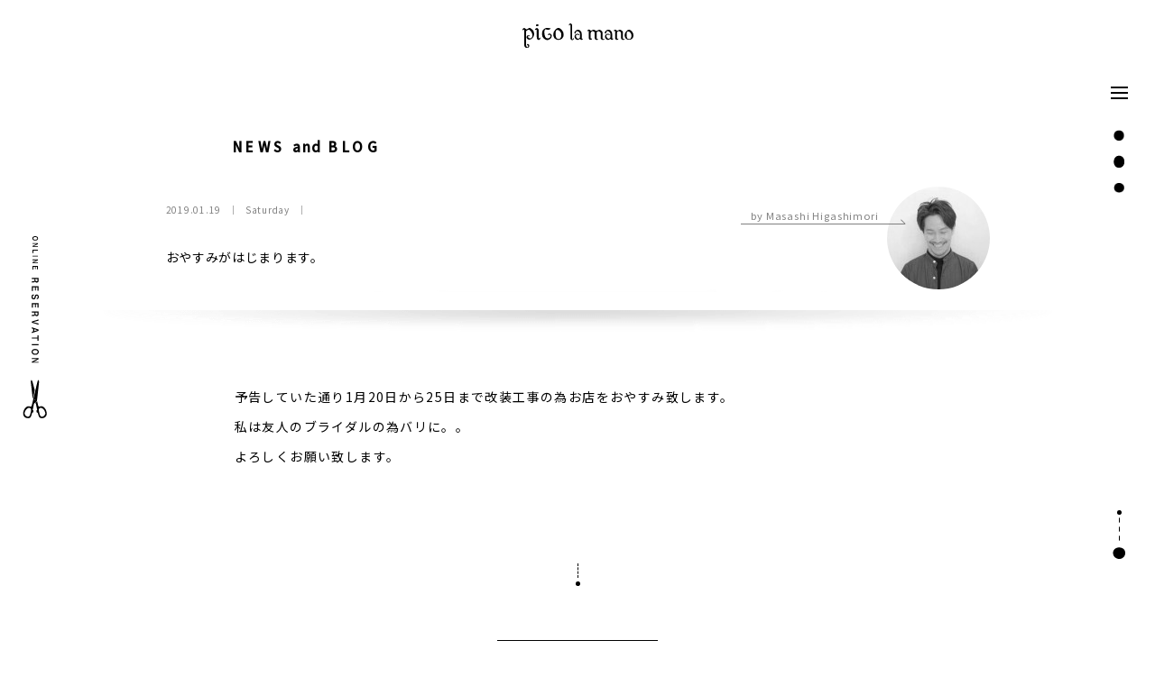

--- FILE ---
content_type: text/html; charset=UTF-8
request_url: https://www.picolamano.jp/2019/01/19/%E3%81%8A%E3%82%84%E3%81%99%E3%81%BF%E3%81%8C%E3%81%AF%E3%81%98%E3%81%BE%E3%82%8A%E3%81%BE%E3%81%99%E3%80%82/
body_size: 9392
content:
<!DOCTYPE html>
<html lang="ja" class="no-js">
<head>
  <meta charset="UTF-8">
  <base href="https://www.picolamano.jp/wp-content/themes/picolamano-theme/">

  <meta http-equiv="x-ua-compatible" content="ie=edge">
  <meta name="HandheldFriendly" content="True">
  <meta name="viewport" content="width=device-width, initial-scale=1">
  <meta name="format-detection" content="telephone=no">
  

 
  
  <link rel="apple-touch-icon" sizes="144x144" href="!cache/favicon/apple-touch-icon.png">
  <link rel="icon" type="image/png" sizes="32x32" href="!cache/favicon/favicon-32x32.png">
  <link rel="icon" type="image/png" sizes="16x16" href="!cache/favicon/favicon-16x16.png">
  <link rel="manifest" href="!cache/favicon/site.webmanifest">
  <link rel="mask-icon" href="!cache/favicon/safari-pinned-tab.svg" color="#5bbad5">
  <link rel="shortcut icon" href="!cache/favicon/favicon.ico">
  <meta name="msapplication-TileColor" content="#00aba9">
  <meta name="msapplication-config" content="!cache/favicon/browserconfig.xml">
  <meta name="theme-color" content="#ffffff">
  

    <link href="https://fonts.googleapis.com/css?family=Noto+Sans+JP:300,400,500|Noto+Serif+JP:300,400" rel="stylesheet">  
    <link href="css/jquery.bxslider.css" rel="stylesheet" type="text/css">
	<link href="css/picolamano.css?var=1.7" rel="stylesheet" type="text/css">
	
  
  
  <!--[if lt IE 9]>
  <script src="//cdnjs.cloudflare.com/ajax/libs/html5shiv/3.7.2/html5shiv.min.js"></script>
  <script src="//cdnjs.cloudflare.com/ajax/libs/respond.js/1.4.2/respond.min.js"></script>
  <![endif]-->

<!-- auto -->
<title>おやすみがはじまります。 &#8211; 美容室 picolamano (ピコラマノ)</title>
<meta name='robots' content='max-image-preview:large' />
<link rel='dns-prefetch' href='//ajax.googleapis.com' />
<script type="text/javascript">
window._wpemojiSettings = {"baseUrl":"https:\/\/s.w.org\/images\/core\/emoji\/14.0.0\/72x72\/","ext":".png","svgUrl":"https:\/\/s.w.org\/images\/core\/emoji\/14.0.0\/svg\/","svgExt":".svg","source":{"concatemoji":"https:\/\/www.picolamano.jp\/wp-includes\/js\/wp-emoji-release.min.js?ver=6.2.8"}};
/*! This file is auto-generated */
!function(e,a,t){var n,r,o,i=a.createElement("canvas"),p=i.getContext&&i.getContext("2d");function s(e,t){p.clearRect(0,0,i.width,i.height),p.fillText(e,0,0);e=i.toDataURL();return p.clearRect(0,0,i.width,i.height),p.fillText(t,0,0),e===i.toDataURL()}function c(e){var t=a.createElement("script");t.src=e,t.defer=t.type="text/javascript",a.getElementsByTagName("head")[0].appendChild(t)}for(o=Array("flag","emoji"),t.supports={everything:!0,everythingExceptFlag:!0},r=0;r<o.length;r++)t.supports[o[r]]=function(e){if(p&&p.fillText)switch(p.textBaseline="top",p.font="600 32px Arial",e){case"flag":return s("\ud83c\udff3\ufe0f\u200d\u26a7\ufe0f","\ud83c\udff3\ufe0f\u200b\u26a7\ufe0f")?!1:!s("\ud83c\uddfa\ud83c\uddf3","\ud83c\uddfa\u200b\ud83c\uddf3")&&!s("\ud83c\udff4\udb40\udc67\udb40\udc62\udb40\udc65\udb40\udc6e\udb40\udc67\udb40\udc7f","\ud83c\udff4\u200b\udb40\udc67\u200b\udb40\udc62\u200b\udb40\udc65\u200b\udb40\udc6e\u200b\udb40\udc67\u200b\udb40\udc7f");case"emoji":return!s("\ud83e\udef1\ud83c\udffb\u200d\ud83e\udef2\ud83c\udfff","\ud83e\udef1\ud83c\udffb\u200b\ud83e\udef2\ud83c\udfff")}return!1}(o[r]),t.supports.everything=t.supports.everything&&t.supports[o[r]],"flag"!==o[r]&&(t.supports.everythingExceptFlag=t.supports.everythingExceptFlag&&t.supports[o[r]]);t.supports.everythingExceptFlag=t.supports.everythingExceptFlag&&!t.supports.flag,t.DOMReady=!1,t.readyCallback=function(){t.DOMReady=!0},t.supports.everything||(n=function(){t.readyCallback()},a.addEventListener?(a.addEventListener("DOMContentLoaded",n,!1),e.addEventListener("load",n,!1)):(e.attachEvent("onload",n),a.attachEvent("onreadystatechange",function(){"complete"===a.readyState&&t.readyCallback()})),(e=t.source||{}).concatemoji?c(e.concatemoji):e.wpemoji&&e.twemoji&&(c(e.twemoji),c(e.wpemoji)))}(window,document,window._wpemojiSettings);
</script>
<style type="text/css">
img.wp-smiley,
img.emoji {
	display: inline !important;
	border: none !important;
	box-shadow: none !important;
	height: 1em !important;
	width: 1em !important;
	margin: 0 0.07em !important;
	vertical-align: -0.1em !important;
	background: none !important;
	padding: 0 !important;
}
</style>
	<link rel='stylesheet' id='wp-block-library-css' href='https://www.picolamano.jp/wp-includes/css/dist/block-library/style.min.css?ver=6.2.8' type='text/css' media='all' />
<link rel='stylesheet' id='classic-theme-styles-css' href='https://www.picolamano.jp/wp-includes/css/classic-themes.min.css?ver=6.2.8' type='text/css' media='all' />
<style id='global-styles-inline-css' type='text/css'>
body{--wp--preset--color--black: #000000;--wp--preset--color--cyan-bluish-gray: #abb8c3;--wp--preset--color--white: #ffffff;--wp--preset--color--pale-pink: #f78da7;--wp--preset--color--vivid-red: #cf2e2e;--wp--preset--color--luminous-vivid-orange: #ff6900;--wp--preset--color--luminous-vivid-amber: #fcb900;--wp--preset--color--light-green-cyan: #7bdcb5;--wp--preset--color--vivid-green-cyan: #00d084;--wp--preset--color--pale-cyan-blue: #8ed1fc;--wp--preset--color--vivid-cyan-blue: #0693e3;--wp--preset--color--vivid-purple: #9b51e0;--wp--preset--gradient--vivid-cyan-blue-to-vivid-purple: linear-gradient(135deg,rgba(6,147,227,1) 0%,rgb(155,81,224) 100%);--wp--preset--gradient--light-green-cyan-to-vivid-green-cyan: linear-gradient(135deg,rgb(122,220,180) 0%,rgb(0,208,130) 100%);--wp--preset--gradient--luminous-vivid-amber-to-luminous-vivid-orange: linear-gradient(135deg,rgba(252,185,0,1) 0%,rgba(255,105,0,1) 100%);--wp--preset--gradient--luminous-vivid-orange-to-vivid-red: linear-gradient(135deg,rgba(255,105,0,1) 0%,rgb(207,46,46) 100%);--wp--preset--gradient--very-light-gray-to-cyan-bluish-gray: linear-gradient(135deg,rgb(238,238,238) 0%,rgb(169,184,195) 100%);--wp--preset--gradient--cool-to-warm-spectrum: linear-gradient(135deg,rgb(74,234,220) 0%,rgb(151,120,209) 20%,rgb(207,42,186) 40%,rgb(238,44,130) 60%,rgb(251,105,98) 80%,rgb(254,248,76) 100%);--wp--preset--gradient--blush-light-purple: linear-gradient(135deg,rgb(255,206,236) 0%,rgb(152,150,240) 100%);--wp--preset--gradient--blush-bordeaux: linear-gradient(135deg,rgb(254,205,165) 0%,rgb(254,45,45) 50%,rgb(107,0,62) 100%);--wp--preset--gradient--luminous-dusk: linear-gradient(135deg,rgb(255,203,112) 0%,rgb(199,81,192) 50%,rgb(65,88,208) 100%);--wp--preset--gradient--pale-ocean: linear-gradient(135deg,rgb(255,245,203) 0%,rgb(182,227,212) 50%,rgb(51,167,181) 100%);--wp--preset--gradient--electric-grass: linear-gradient(135deg,rgb(202,248,128) 0%,rgb(113,206,126) 100%);--wp--preset--gradient--midnight: linear-gradient(135deg,rgb(2,3,129) 0%,rgb(40,116,252) 100%);--wp--preset--duotone--dark-grayscale: url('#wp-duotone-dark-grayscale');--wp--preset--duotone--grayscale: url('#wp-duotone-grayscale');--wp--preset--duotone--purple-yellow: url('#wp-duotone-purple-yellow');--wp--preset--duotone--blue-red: url('#wp-duotone-blue-red');--wp--preset--duotone--midnight: url('#wp-duotone-midnight');--wp--preset--duotone--magenta-yellow: url('#wp-duotone-magenta-yellow');--wp--preset--duotone--purple-green: url('#wp-duotone-purple-green');--wp--preset--duotone--blue-orange: url('#wp-duotone-blue-orange');--wp--preset--font-size--small: 13px;--wp--preset--font-size--medium: 20px;--wp--preset--font-size--large: 36px;--wp--preset--font-size--x-large: 42px;--wp--preset--spacing--20: 0.44rem;--wp--preset--spacing--30: 0.67rem;--wp--preset--spacing--40: 1rem;--wp--preset--spacing--50: 1.5rem;--wp--preset--spacing--60: 2.25rem;--wp--preset--spacing--70: 3.38rem;--wp--preset--spacing--80: 5.06rem;--wp--preset--shadow--natural: 6px 6px 9px rgba(0, 0, 0, 0.2);--wp--preset--shadow--deep: 12px 12px 50px rgba(0, 0, 0, 0.4);--wp--preset--shadow--sharp: 6px 6px 0px rgba(0, 0, 0, 0.2);--wp--preset--shadow--outlined: 6px 6px 0px -3px rgba(255, 255, 255, 1), 6px 6px rgba(0, 0, 0, 1);--wp--preset--shadow--crisp: 6px 6px 0px rgba(0, 0, 0, 1);}:where(.is-layout-flex){gap: 0.5em;}body .is-layout-flow > .alignleft{float: left;margin-inline-start: 0;margin-inline-end: 2em;}body .is-layout-flow > .alignright{float: right;margin-inline-start: 2em;margin-inline-end: 0;}body .is-layout-flow > .aligncenter{margin-left: auto !important;margin-right: auto !important;}body .is-layout-constrained > .alignleft{float: left;margin-inline-start: 0;margin-inline-end: 2em;}body .is-layout-constrained > .alignright{float: right;margin-inline-start: 2em;margin-inline-end: 0;}body .is-layout-constrained > .aligncenter{margin-left: auto !important;margin-right: auto !important;}body .is-layout-constrained > :where(:not(.alignleft):not(.alignright):not(.alignfull)){max-width: var(--wp--style--global--content-size);margin-left: auto !important;margin-right: auto !important;}body .is-layout-constrained > .alignwide{max-width: var(--wp--style--global--wide-size);}body .is-layout-flex{display: flex;}body .is-layout-flex{flex-wrap: wrap;align-items: center;}body .is-layout-flex > *{margin: 0;}:where(.wp-block-columns.is-layout-flex){gap: 2em;}.has-black-color{color: var(--wp--preset--color--black) !important;}.has-cyan-bluish-gray-color{color: var(--wp--preset--color--cyan-bluish-gray) !important;}.has-white-color{color: var(--wp--preset--color--white) !important;}.has-pale-pink-color{color: var(--wp--preset--color--pale-pink) !important;}.has-vivid-red-color{color: var(--wp--preset--color--vivid-red) !important;}.has-luminous-vivid-orange-color{color: var(--wp--preset--color--luminous-vivid-orange) !important;}.has-luminous-vivid-amber-color{color: var(--wp--preset--color--luminous-vivid-amber) !important;}.has-light-green-cyan-color{color: var(--wp--preset--color--light-green-cyan) !important;}.has-vivid-green-cyan-color{color: var(--wp--preset--color--vivid-green-cyan) !important;}.has-pale-cyan-blue-color{color: var(--wp--preset--color--pale-cyan-blue) !important;}.has-vivid-cyan-blue-color{color: var(--wp--preset--color--vivid-cyan-blue) !important;}.has-vivid-purple-color{color: var(--wp--preset--color--vivid-purple) !important;}.has-black-background-color{background-color: var(--wp--preset--color--black) !important;}.has-cyan-bluish-gray-background-color{background-color: var(--wp--preset--color--cyan-bluish-gray) !important;}.has-white-background-color{background-color: var(--wp--preset--color--white) !important;}.has-pale-pink-background-color{background-color: var(--wp--preset--color--pale-pink) !important;}.has-vivid-red-background-color{background-color: var(--wp--preset--color--vivid-red) !important;}.has-luminous-vivid-orange-background-color{background-color: var(--wp--preset--color--luminous-vivid-orange) !important;}.has-luminous-vivid-amber-background-color{background-color: var(--wp--preset--color--luminous-vivid-amber) !important;}.has-light-green-cyan-background-color{background-color: var(--wp--preset--color--light-green-cyan) !important;}.has-vivid-green-cyan-background-color{background-color: var(--wp--preset--color--vivid-green-cyan) !important;}.has-pale-cyan-blue-background-color{background-color: var(--wp--preset--color--pale-cyan-blue) !important;}.has-vivid-cyan-blue-background-color{background-color: var(--wp--preset--color--vivid-cyan-blue) !important;}.has-vivid-purple-background-color{background-color: var(--wp--preset--color--vivid-purple) !important;}.has-black-border-color{border-color: var(--wp--preset--color--black) !important;}.has-cyan-bluish-gray-border-color{border-color: var(--wp--preset--color--cyan-bluish-gray) !important;}.has-white-border-color{border-color: var(--wp--preset--color--white) !important;}.has-pale-pink-border-color{border-color: var(--wp--preset--color--pale-pink) !important;}.has-vivid-red-border-color{border-color: var(--wp--preset--color--vivid-red) !important;}.has-luminous-vivid-orange-border-color{border-color: var(--wp--preset--color--luminous-vivid-orange) !important;}.has-luminous-vivid-amber-border-color{border-color: var(--wp--preset--color--luminous-vivid-amber) !important;}.has-light-green-cyan-border-color{border-color: var(--wp--preset--color--light-green-cyan) !important;}.has-vivid-green-cyan-border-color{border-color: var(--wp--preset--color--vivid-green-cyan) !important;}.has-pale-cyan-blue-border-color{border-color: var(--wp--preset--color--pale-cyan-blue) !important;}.has-vivid-cyan-blue-border-color{border-color: var(--wp--preset--color--vivid-cyan-blue) !important;}.has-vivid-purple-border-color{border-color: var(--wp--preset--color--vivid-purple) !important;}.has-vivid-cyan-blue-to-vivid-purple-gradient-background{background: var(--wp--preset--gradient--vivid-cyan-blue-to-vivid-purple) !important;}.has-light-green-cyan-to-vivid-green-cyan-gradient-background{background: var(--wp--preset--gradient--light-green-cyan-to-vivid-green-cyan) !important;}.has-luminous-vivid-amber-to-luminous-vivid-orange-gradient-background{background: var(--wp--preset--gradient--luminous-vivid-amber-to-luminous-vivid-orange) !important;}.has-luminous-vivid-orange-to-vivid-red-gradient-background{background: var(--wp--preset--gradient--luminous-vivid-orange-to-vivid-red) !important;}.has-very-light-gray-to-cyan-bluish-gray-gradient-background{background: var(--wp--preset--gradient--very-light-gray-to-cyan-bluish-gray) !important;}.has-cool-to-warm-spectrum-gradient-background{background: var(--wp--preset--gradient--cool-to-warm-spectrum) !important;}.has-blush-light-purple-gradient-background{background: var(--wp--preset--gradient--blush-light-purple) !important;}.has-blush-bordeaux-gradient-background{background: var(--wp--preset--gradient--blush-bordeaux) !important;}.has-luminous-dusk-gradient-background{background: var(--wp--preset--gradient--luminous-dusk) !important;}.has-pale-ocean-gradient-background{background: var(--wp--preset--gradient--pale-ocean) !important;}.has-electric-grass-gradient-background{background: var(--wp--preset--gradient--electric-grass) !important;}.has-midnight-gradient-background{background: var(--wp--preset--gradient--midnight) !important;}.has-small-font-size{font-size: var(--wp--preset--font-size--small) !important;}.has-medium-font-size{font-size: var(--wp--preset--font-size--medium) !important;}.has-large-font-size{font-size: var(--wp--preset--font-size--large) !important;}.has-x-large-font-size{font-size: var(--wp--preset--font-size--x-large) !important;}
.wp-block-navigation a:where(:not(.wp-element-button)){color: inherit;}
:where(.wp-block-columns.is-layout-flex){gap: 2em;}
.wp-block-pullquote{font-size: 1.5em;line-height: 1.6;}
</style>
<link rel='stylesheet' id='contact-form-7-css' href='https://www.picolamano.jp/wp-content/plugins/contact-form-7/includes/css/styles.css?ver=5.8.7' type='text/css' media='all' />
<link rel="https://api.w.org/" href="https://www.picolamano.jp/wp-json/" /><link rel="alternate" type="application/json" href="https://www.picolamano.jp/wp-json/wp/v2/posts/778" /><link rel="EditURI" type="application/rsd+xml" title="RSD" href="https://www.picolamano.jp/xmlrpc.php?rsd" />
<link rel="wlwmanifest" type="application/wlwmanifest+xml" href="https://www.picolamano.jp/wp-includes/wlwmanifest.xml" />
<link rel="canonical" href="https://www.picolamano.jp/2019/01/19/%e3%81%8a%e3%82%84%e3%81%99%e3%81%bf%e3%81%8c%e3%81%af%e3%81%98%e3%81%be%e3%82%8a%e3%81%be%e3%81%99%e3%80%82/" />
<link rel='shortlink' href='https://www.picolamano.jp/?p=778' />
<link rel="alternate" type="application/json+oembed" href="https://www.picolamano.jp/wp-json/oembed/1.0/embed?url=https%3A%2F%2Fwww.picolamano.jp%2F2019%2F01%2F19%2F%25e3%2581%258a%25e3%2582%2584%25e3%2581%2599%25e3%2581%25bf%25e3%2581%258c%25e3%2581%25af%25e3%2581%2598%25e3%2581%25be%25e3%2582%258a%25e3%2581%25be%25e3%2581%2599%25e3%2580%2582%2F" />
<link rel="alternate" type="text/xml+oembed" href="https://www.picolamano.jp/wp-json/oembed/1.0/embed?url=https%3A%2F%2Fwww.picolamano.jp%2F2019%2F01%2F19%2F%25e3%2581%258a%25e3%2582%2584%25e3%2581%2599%25e3%2581%25bf%25e3%2581%258c%25e3%2581%25af%25e3%2581%2598%25e3%2581%25be%25e3%2582%258a%25e3%2581%25be%25e3%2581%2599%25e3%2580%2582%2F&#038;format=xml" />
<script>!function(){var e,t,n,o,i="iQ5Pn",s="scroll-",a=s+"top",r=s+"bottom",c="first-",d="tablet",l="DOMContentLoaded",f=window,u=f.addEventListener,m=document.getElementsByTagName("html")[0],g=navigator.userAgent,p=0;function v(){e=f.pageYOffset,L()}function w(){void 0===e?v():((t=f.pageYOffset)<e?(b(s+"up"),Y(s+"down")):e<t&&(b(s+"down"),Y(s+"up")),e=t),L()}function L(){0==f.pageYOffset?b(a):Y(a),O()}function O(){n&&(f.pageYOffset+f.innerHeight>=n.height()?b(r):Y(r))}function h(e){return-1<g.indexOf(e)}u("scroll",w),u("resize",v),u(l,w),L(),Y("no-js"),b("js"),b("enable-javascript"),u("load",function(){b("window-load")}),u(l,function(){b("document-ready"),n=$(document),O()}),(h("MSIE")||h("Trident"))&&C("ie"),h(o="iPhone")&&(C(o),C("ios"),h("CriOS")||C("safari"),p=1),h(o="iPad")&&(C(o),C("ios"),C(d),h("CriOS")||C("safari"),p=1),h(o="Android")&&(C(o),p=1,h("mobile")||C(d)),C(p?"sp":"pc");var I=localStorage,S=sessionStorage;function b(e){m.classList.add(e)}function C(e){b("ua-"+e.toLocaleLowerCase())}function Y(e){m.classList.remove(e)}I.getItem(i)||(b(c+"visit"),I.setItem(i,1)),S.getItem(i)||(b(c+"session"),S.setItem(i,1))}();</script>
<meta http-equiv="content-language" content="ja">
<meta name="Date" content="2019-01-19T20:10:00+0900">
<meta name="rating" content="general">
  <!-- Google tag (gtag.js) -->
  <script async src="https://www.googletagmanager.com/gtag/js?id=G-ZKPWM33MRD"></script>
  <script>
    window.dataLayer = window.dataLayer || [];
    function gtag(){dataLayer.push(arguments);}
    gtag('js', new Date());

    gtag('config', 'UA-116694443-17');
    gtag('config', 'G-ZKPWM33MRD');
  </script><!-- /auto -->
</head>
<body class="post-template-default single single-post postid-778 single-format-standard post-%e3%81%8a%e3%82%84%e3%81%99%e3%81%bf%e3%81%8c%e3%81%af%e3%81%98%e3%81%be%e3%82%8a%e3%81%be%e3%81%99%e3%80%82 posttype-post template-single-php" itemscope itemtype="http://schema.org/WebPage">
<header class="main-header">
  <h1><a href="/"><img src="image/common/logo.svg" alt="pico la mano"/></a></h1>
  <div class="pc-nav sp-none">
    <p class="nav-switch">
      <span class="top-line"></span>
      <span class="middle-line"></span>
      <span class="bottom-line"></span>
    </p>
    <ul class="mini-nav">
      <li>
        <a href="/recruit/">
          <span class="text">RECRUIT</span>
          <span class="icon"><img src="image/common/l-icon1.png" srcset="image/common/l-icon1.png 1x,image/common/l-icon1@2x.png 2x" alt=""/><img src="image/common/l1_on-icon.png" srcset="image/common/l1_on-icon.png 1x,image/common/l1_on-icon@2x.png 2x" alt=""/></span>
        </a>
      </li>

      <li>
        <a href="https://www.instagram.com/picolamano/" target="_blank">
          <span class="text">INSTAGRAM</span>
          <span class="icon"><img src="image/common/l-icon2.png" srcset="image/common/l-icon2.png 1x,image/common/l-icon2@2x.png 2x" alt=""/><img src="image/common/l-icon2_on.png" srcset="image/common/l-icon2_on.png 1x,image/common/l-icon2_on@2x.png 2x" alt=""/></span>
        </a>
      </li>
      <li>
        <a href="https://www.facebook.com/PicoLaMano/" target="_blank">
          <span class="text">FACEBOOK</span>
          <span class="icon"><img src="image/common/l-icon3.png" srcset="image/common/l-icon3.png 1x,image/common/l-icon3@2x.png 2x" alt=""/><img src="image/common/l-icon3_on.png" srcset="image/common/l-icon3_on.png 1x,image/common/l-icon3_on@2x.png 2x" alt=""/></span>
        </a>
      </li>
    </ul>
  </div>
  <div class="left-header sp-none">
    <a href="https://beauty.postas.asia/reserve/contents/reserve_top.xhtml?CODE=c609848c5e1f75cce5cba7e4075ad2784a63b2afce4d22d370a7518f77857a2d" target="_blank">
      <p class="tate"><img src="image/common/reservation.svg" alt="RESERVATION"/></p>
      <p class="hasami"><img src="image/common/hasami.png" srcset="image/common/hasami.png 1x,image/common/hasami@2x.png 2x" alt=""/><img src="image/common/hasami_on.png" srcset="image/common/hasami_on.png 1x,image/common/hasami_on@2x.png 2x" alt=""/></p>
    </a>
  </div>
  <p class="nav-switch sp-switch pc-none"><img src="image/common/menu-open.png" srcset="image/common/menu-open.png 1x,image/common/menu-open@2x.png 2x" alt=""/><img src="image/common/menu-close.png" srcset="image/common/menu-close.png 1x,image/common/menu-close@2x.png 2x" alt=""/></p>
  <div class="hidden-nav">
    <div class="nav-wrap">
      <ul class="main-nav">
        <li><a href="/">TOP</a></li>
        <li><a href="/news/">NEWS</a></li>
                <li><a href="/gallery/">GALLERY</a></li>
        <li><a href="/price-list/">PRICE LIST</a></li>
        <li><a href="/esthetic/">ESTHETIC</a></li>
        <li><a href="/member/">MEMBER</a></li>
        <li><a href="/products/">PRODUCTS</a></li>
                <li><a href="/#access">ACCESS</a></li>
              </ul>
      <div class="pc-hidden-nav sp-none">
        <ul>
          <li><a href="https://beauty.postas.asia/reserve/contents/reserve_top.xhtml?CODE=c609848c5e1f75cce5cba7e4075ad2784a63b2afce4d22d370a7518f77857a2d" target="_blank"><svg xmlns="http://www.w3.org/2000/svg" class="hasami-svg" viewBox="0 0 23.12 14.19"><title>hidden-pc1</title><g id="レイヤー_2" data-name="レイヤー 2"><g id="デザイン"><path d="M22.4,5.44s.76-.1.71-.49-.78-.33-.78-.33L11.89,5.79,17,6.91Z"/><path d="M23.11,9.24c.05-.39-.69-.49-.71-.5L7.48,5.2a.75.75,0,0,1-.59-.41.73.73,0,0,1,0-.69,1.93,1.93,0,0,0,.22-.59C7.38,1.94,5.36.37,3.46.06A3,3,0,0,0,1.11.51,2.77,2.77,0,0,0,.05,2.35,1.93,1.93,0,0,0,.92,4.54a12.42,12.42,0,0,0,2.49.79.27.27,0,0,0-.07.14l0,.16A.28.28,0,0,0,3.52,6l.84.17a.28.28,0,0,0,.33-.21l0-.17a.57.57,0,0,0,0-.13c1.17.24,2.55.5,4.21.85a6.74,6.74,0,0,0,.47.69,4.91,4.91,0,0,0,.71.78c.26.2.41.31,1.31.41L22.33,9.57S23.07,9.64,23.11,9.24ZM2.85,4.44l-.13,0a4.1,4.1,0,0,1-1.49-.54,1,1,0,0,1-.5-.77,1.75,1.75,0,0,1,.05-.54,2.39,2.39,0,0,1,1-1.47A1.92,1.92,0,0,1,3.48.8,4.46,4.46,0,0,1,5.57,2,2.07,2.07,0,0,1,6.26,3.9,1.15,1.15,0,0,1,5,4.79,9,9,0,0,1,2.85,4.44ZM11,7.11a.41.41,0,0,1,.39-.4.4.4,0,0,1,.4.4.39.39,0,0,1-.39.4A.4.4,0,0,1,11,7.11Z"/><path d="M3.46,14.13c1.9-.31,3.92-1.89,3.67-3.45a1.93,1.93,0,0,0-.22-.59.75.75,0,0,1,0-.7A.76.76,0,0,1,7.48,9l2.67-.58a2,2,0,0,1-.26-.18,5,5,0,0,1-.76-.83,3.1,3.1,0,0,0-.2.31c-1.66.36-3,.62-4.21.86a.57.57,0,0,0,0-.13l0-.17a.28.28,0,0,0-.33-.22l-.84.18a.27.27,0,0,0-.22.32l0,.17a.21.21,0,0,0,.07.13,13,13,0,0,0-2.49.8,1.93,1.93,0,0,0-.87,2.19,2.8,2.8,0,0,0,1.06,1.84A3,3,0,0,0,3.46,14.13Zm-1.67-1a2.34,2.34,0,0,1-1-1.46,1.75,1.75,0,0,1-.05-.54,1,1,0,0,1,.5-.77,4.28,4.28,0,0,1,1.49-.55l.13,0A9.56,9.56,0,0,1,5,9.39a1.16,1.16,0,0,1,1.27.89,2.08,2.08,0,0,1-.69,1.9,4.36,4.36,0,0,1-2.09,1.2A1.86,1.86,0,0,1,1.79,13.1Z"/></g></g></svg>
<style>
  .hasami-svg{
    width:23px;
    height:auto;
  }
</style></a></li>
          <li><a href="/recruit/"><svg xmlns="http://www.w3.org/2000/svg" class="hand-svg" viewBox="0 0 19.72 10.69"><title>hidden-pc2</title><g id="レイヤー_2" data-name="レイヤー 2"><g id="デザイン"><path d="M8.07.49A2.07,2.07,0,0,1,9,.09a11.06,11.06,0,0,1,5.84,1.1,20.06,20.06,0,0,0,.51,5.13c-.94-.83-4.62-3.4-5.08-3.67-.73-.43-1.66.32-2.4,1.06-.29.3-.7.57-1,.5a.53.53,0,0,1-.36-.38,3.74,3.74,0,0,1,.75-2.36A3.33,3.33,0,0,1,8.07.49ZM3.53,7.32c-.07.19-.14.38-.22.57A.29.29,0,0,1,3,8.08H.3A.34.34,0,0,1,.07,8,.36.36,0,0,1,0,7.74L1,.55A.31.31,0,0,1,1.32.29L4,.63a.31.31,0,0,1,.25.22h0A20.91,20.91,0,0,1,3.53,7.32ZM15.27,8a.55.55,0,0,1-.73.17,9.44,9.44,0,0,1-2.61-1.88.31.31,0,0,0-.43,0,.3.3,0,0,0,0,.43,10.59,10.59,0,0,0,2.57,1.9,1,1,0,0,1-.38.34,1,1,0,0,1-.83,0,8.21,8.21,0,0,1-2.32-1.61v0a.31.31,0,0,0-.43,0,.33.33,0,0,0,0,.44,8.91,8.91,0,0,0,2.42,1.69.46.46,0,0,1-.19.34,1.18,1.18,0,0,1-1,.09,7.79,7.79,0,0,1-2-1.51.3.3,0,0,0-.43.43,9,9,0,0,0,2,1.51,1,1,0,0,1-.31.22,1.51,1.51,0,0,1-.68.14,3,3,0,0,1-1.5-.43C7.68,9.87,6,8.64,4.75,7.73l-.27-.2A20.68,20.68,0,0,0,5.21.84H6.67a4.73,4.73,0,0,0-.29.44A4.15,4.15,0,0,0,5.8,4.16,1.18,1.18,0,0,0,6.61,5,1.51,1.51,0,0,0,8.13,4.5c.71-.71,1.38-1.34,1.73-1.13a67,67,0,0,1,5.47,4A.51.51,0,0,1,15.27,8Zm4.38,0a.33.33,0,0,1-.23.1H16.93a.39.39,0,0,1-.08-.1c-1-1.52-1.17-6.1-1-6.87,0,0,0,0,0-.06L18.47.72a.31.31,0,0,1,.34.27l.91,6.75A.36.36,0,0,1,19.65,8Z"/></g></g></svg>
<style>
  .hand-svg{
    width:19px;
    height:auto;
  }
</style></a></li>
          <li><a href="https://www.instagram.com/picolamano/" target="_blank" class="inst"><img src="image/common/foot-list3.png" srcset="image/common/foot-list3.png 1x,image/common/foot-list3@2x.png 2x" alt=""/></a></li>
          <li><a href="https://www.facebook.com/PicoLaMano/" target="_blank"><svg xmlns="http://www.w3.org/2000/svg" class="facebook-svg" viewBox="0 0 8.74 16.49"><title>hidden-pc4</title><g id="レイヤー_2" data-name="レイヤー 2"><g id="デザイン"><path d="M8.74,3.25H7.24a1.5,1.5,0,0,0-1.5,1.5v1.5h2.5L7.74,9h-2v7.5h-3V9H0V6.25H2.75V3.5c0-2.25,3-3.5,4-3.5h2Z"/></g></g></svg>
<style>
  .facebook-svg{
    width:9px;
    height:auto;
  }
</style></a></li>
        </ul>
      </div>
      <div class="sp-hidden-nav pc-none">
        <ul class="sns-box">
          <li><a href="https://www.instagram.com/picolamano/" target="_blank"><img src="image/common/twitter_sp.svg" alt="twitter"/></a></li>
          <li><a href="https://www.facebook.com/PicoLaMano/" target="_blank"><img src="image/common/facebook_sp.svg" alt="facebook"/></a></li>
        </ul>
        <p class="reservation"><a href="https://beauty.postas.asia/reserve/contents/reserve_top.xhtml?CODE=c609848c5e1f75cce5cba7e4075ad2784a63b2afce4d22d370a7518f77857a2d" target="_blank"><img src="image/common/hidden-r_sp.svg" alt=""/><span class="r-text"><span class="mini">ONLINE</span>RESERVATION</span></a></p>
        <p class="recruit"><a href="/recruit/"><img src="image/common/hidden-r2_sp.svg" alt=""/><span class="r-text">RECRUIT</span></a></p>
      </div>
      
    </div>
  </div>
  <div class="top-scroll">
    <div class="dashe-box">
      <p class="circle"></p>
      <p class="dashed"></p>
    </div>
    <p class="scroll-image"><img src="image/common/scroll-image.png" srcset="image/common/scroll-image.png 1x,image/common/scroll-image@2x.png 2x" alt=""/><img src="image/common/scroll-image_on.png" srcset="image/common/scroll-image_on.png 1x,image/common/scroll-image_on@2x.png 2x" alt=""/></p>
  </div>
</header>





<main class="news-single-page">
  <h3 class="common-text-title">NEWS <span class="space-min">and</span> BLOG</h3>
  <section class="news-box">
    <div class="news-top">
      <p class="news-info"><time>2019.01.19</time><span class="line">｜</span><span class="week">Saturday</span><span class="line">｜</span></p>
      <div class="user-box">
        <p class="user-name">by Masashi Higashimori<span class="name-line"></span></p>
        <p class="user-image"></p>
        <style>    .user-image{
      background:url(https://www.picolamano.jp/wp-content/uploads/2018/10/thum1-114x114.jpg) no-repeat center center;
      background:-webkit-image-set(url(https://www.picolamano.jp/wp-content/uploads/2018/10/thum1-114x114.jpg) 1x,url(https://www.picolamano.jp/wp-content/uploads/2018/10/thum1-228x228.jpg) 2x) no-repeat center center;
      background-size: cover;
    }      @media(max-width:768px){
      .user-image{
        background:url(https://www.picolamano.jp/wp-content/uploads/2018/10/thum1-114x114.jpg) no-repeat center center;
        background:-webkit-image-set(url(https://www.picolamano.jp/wp-content/uploads/2018/10/thum1-114x114.jpg) 1x,url(https://www.picolamano.jp/wp-content/uploads/2018/10/thum1-228x228.jpg) 2x) no-repeat center center;
        background-size: cover;
      }
    }</style>      </div>
    </div>
    <h4>おやすみがはじまります。</h4>
    <p class="shadow"><img src="image/news/shadow.png" srcset="image/news/shadow.png 1x,image/news/shadow@2x.png 2x" alt=""/><img src="image/news/shadow_sp.png" srcset="image/news/shadow_sp.png 1x,image/news/shadow_sp@2x.png 2x" alt=""/></p>
    <div class="user_contents">
      <p>予告していた通り1月20日から25日まで改装工事の為お店をおやすみ致します。</p>
<p>私は友人のブライダルの為バリに。。</p>
<p>よろしくお願い致します。</p>
    </div>
  </section>
  <div class="news-scroll-box">
    <div class="news-scroll">
      <p class="tenten-box"><span class="tenten-inner"></span></p>
      <p class="maru"></p>
    </div>
  </div>
  <section class="bottom-news-content">
    <h4><span>この記事をシェアする。</span></h4>
    <ul class="sns-share">
      <li><a href="https://twitter.com/share?url=https%3A%2F%2Fwww.picolamano.jp%2F2019%2F01%2F19%2F%25e3%2581%258a%25e3%2582%2584%25e3%2581%2599%25e3%2581%25bf%25e3%2581%258c%25e3%2581%25af%25e3%2581%2598%25e3%2581%25be%25e3%2582%258a%25e3%2581%25be%25e3%2581%2599%25e3%2580%2582%2F&text=%E3%81%8A%E3%82%84%E3%81%99%E3%81%BF%E3%81%8C%E3%81%AF%E3%81%98%E3%81%BE%E3%82%8A%E3%81%BE%E3%81%99%E3%80%82"><img src="image/news/twitter.png" srcset="image/news/twitter.png 1x,image/news/twitter@2x.png 2x" alt=""/><img src="image/news/twitter_on.png" srcset="image/news/twitter_on.png 1x,image/news/twitter_on@2x.png 2x" alt=""/></a></li>
      <li><a href="https://www.facebook.com/sharer/sharer.php?u=https%3A%2F%2Fwww.picolamano.jp%2F2019%2F01%2F19%2F%25e3%2581%258a%25e3%2582%2584%25e3%2581%2599%25e3%2581%25bf%25e3%2581%258c%25e3%2581%25af%25e3%2581%2598%25e3%2581%25be%25e3%2582%258a%25e3%2581%25be%25e3%2581%2599%25e3%2580%2582%2F"><img src="image/news/facebook.png" srcset="image/news/facebook.png 1x,image/news/facebook@2x.png 2x" alt=""/><img src="image/news/facebook_on.png" srcset="image/news/facebook_on.png 1x,image/news/facebook_on@2x.png 2x" alt=""/></a></li>
    </ul>
    <div class="single-pager">
      <p class="prev">
        <a class="g-pager-inner" href="/news/">NEWS LIST<span class="arrow"><img src="image/common/arrow.png" srcset="image/common/arrow.png 1x,image/common/arrow@2x.png 2x" alt="arrow"/></span></a>
      </p>
            <p class="next">
        <a class="g-pager-inner" href="https://www.picolamano.jp/2019/01/18/%e4%bb%8a%e6%97%a5%e3%81%af%e5%b9%b4%e9%96%93%e3%83%9f%e3%83%bc%e3%83%86%e3%82%a3%e3%83%b3%e3%82%b0/">NEXT<span class="arrow"><img src="image/common/arrow.png" srcset="image/common/arrow.png 1x,image/common/arrow@2x.png 2x" alt="arrow"/></span></a>
      </p>
          </div>
  </section>
</main>

<div class="sp-r-box pc-none">
  <p><a href="https://beauty.postas.asia/reserve/contents/reserve_top.xhtml?CODE=c609848c5e1f75cce5cba7e4075ad2784a63b2afce4d22d370a7518f77857a2d" target="_blank"><img src="image/common/sp-r1.png" srcset="image/common/sp-r1.png 1x,image/common/sp-r1@2x.png 2x" alt=""/></a></p>
  <p><a href="tel:0859-23-0776"><img src="image/common/sp-r2.png" srcset="image/common/sp-r2.png 1x,image/common/sp-r2@2x.png 2x" alt=""/></a></p>
</div>

<footer class="main-footer">
  <div class="foot-reservation">
    <a href="https://beauty.postas.asia/reserve/contents/reserve_top.xhtml?CODE=c609848c5e1f75cce5cba7e4075ad2784a63b2afce4d22d370a7518f77857a2d" target="_blank">
      <p class="r-box">
        <span class="hasami-box"><img src="image/common/foot-hasami.png" srcset="image/common/foot-hasami.png 1x,image/common/foot-hasami@2x.png 2x" alt=""/><img src="image/common/foot-hasami_on.png" srcset="image/common/foot-hasami_on.png 1x,image/common/foot-hasami_on@2x.png 2x" alt=""/></span>
        <span class="r-text"><span class="mini">ONLINE</span>RESERVATION</span>
      </p>
    </a>
  </div>
    <div class="sp-none foot-nav-box">
    <section class="sp-none foot-nav">
      <h2><a href="/"><img src="image/common/foot-logo.svg" alt="pico la mano"/></a></h2>
      <ul class="icon-list">
        <li>
          <a href="https://beauty.postas.asia/reserve/contents/reserve_top.xhtml?CODE=c609848c5e1f75cce5cba7e4075ad2784a63b2afce4d22d370a7518f77857a2d" target="_blank">
            <img src="image/common/foot-list1.png" srcset="image/common/foot-list1.png 1x,image/common/foot-list1@2x.png 2x" alt=""/>
            <img src="image/common/foot-list1_on.png" srcset="image/common/foot-list1_on.png 1x,image/common/foot-list1_on@2x.png 2x" alt=""/>
          </a>
        </li>
        <li>
          <a href="/recruit/">
            <img src="image/common/foot-list2.png" srcset="image/common/foot-list2.png 1x,image/common/foot-list2@2x.png 2x" alt=""/>
            <img src="image/common/foot-list2_on.png" srcset="image/common/foot-list2_on.png 1x,image/common/foot-list2_on@2x.png 2x" alt=""/>
          </a>
        </li>
        <li>
          <a href="https://www.instagram.com/picolamano/" target="_blank">
            <img src="image/common/foot-list3.png" srcset="image/common/foot-list3.png 1x,image/common/foot-list3@2x.png 2x" alt=""/>
            <img src="image/common/foot-list3_on.png" srcset="image/common/foot-list3_on.png 1x,image/common/foot-list3_on@2x.png 2x" alt=""/>
          </a>
        </li>
        <li>
          <a href="https://www.facebook.com/PicoLaMano/" target="_blank">
            <img src="image/common/foot-list4.png" srcset="image/common/foot-list4.png 1x,image/common/foot-list4@2x.png 2x" alt=""/>
            <img src="image/common/foot-list4_on.png" srcset="image/common/foot-list4_on.png 1x,image/common/foot-list4_on@2x.png 2x" alt=""/>
          </a>
        </li>
      </ul>
    </section>
    <div class="foot-main-nav-box">
      <ul class="foot-main-nav">
        <li><a href="/news/">NEWS</a></li>
                <li><a href="/gallery/">GALLERY</a></li>
        <li><a href="/price-list/">PRICE LIST</a></li>
      </ul>
      <ul class="foot-main-nav">
        <li><a href="/esthetic/">ESTHETIC</a></li>
        <li><a href="/member/">MEMBER</a></li>
        <li><a href="/products/">PRODUCTS</a></li>
                <li><a href="/#access">ACCESS</a></li>
              </ul>
    </div>
  </div>
  <p class="copy-right">&copy;pico la mano all rights reserved.</p>
</footer>
<!-- < -->
<script type='text/javascript' src='https://ajax.googleapis.com/ajax/libs/jquery/2.2.4/jquery.min.js' id='jquery-js'></script>
<script type='text/javascript' src='https://www.picolamano.jp/wp-content/plugins/contact-form-7/includes/swv/js/index.js?ver=5.8.7' id='swv-js'></script>
<script type='text/javascript' id='contact-form-7-js-extra'>
/* <![CDATA[ */
var wpcf7 = {"api":{"root":"https:\/\/www.picolamano.jp\/wp-json\/","namespace":"contact-form-7\/v1"}};
/* ]]> */
</script>
<script type='text/javascript' src='https://www.picolamano.jp/wp-content/plugins/contact-form-7/includes/js/index.js?ver=5.8.7' id='contact-form-7-js'></script>
<!-- > -->
<script type='text/javascript' src='//cdnjs.cloudflare.com/ajax/libs/bxslider/4.2.5/jquery.bxslider.min.js'></script>
<script type="text/javascript" src="js/smooth_scroll_script_ss.js"></script>
<script type="text/javascript" src="js/common.js"></script>



</body>
</html>


--- FILE ---
content_type: text/css
request_url: https://www.picolamano.jp/wp-content/themes/picolamano-theme/css/picolamano.css?var=1.7
body_size: 18716
content:
main,article,aside,details,figcaption,figure,footer,header,hgroup,hr,menu,nav,section{display:block}a,hr{padding:0}abbr,address,article,aside,audio,b,blockquote,body,canvas,caption,cite,code,dd,del,details,dfn,div,dl,dt,em,fieldset,figcaption,figure,footer,form,h1,h2,h3,h4,h5,h6,header,hgroup,html,i,iframe,img,ins,kbd,label,legend,li,mark,menu,nav,object,ol,p,pre,q,samp,section,small,span,strong,sub,summary,sup,table,tbody,td,tfoot,th,thead,time,tr,ul,var,video{margin:0;padding:0;border:0;outline:0;font-size:100%;vertical-align:baseline;background:0 0}ins,mark{background-color:#ff9;color:#000}body{line-height:1}nav ul{list-style:none}blockquote,q{quotes:none}blockquote:after,blockquote:before,q:after,q:before{content:'';content:none}a{margin:0;font-size:100%;vertical-align:baseline;background:0 0}ins{text-decoration:none}mark{font-style:italic;font-weight:700}del{text-decoration:line-through}abbr[title],dfn[title]{border-bottom:1px dotted;cursor:help}table{border-collapse:collapse;border-spacing:0}hr{height:1px;border:0;border-top:1px solid #ccc;margin:1em 0}input,select{vertical-align:middle}input,button,textarea,select{border-radius:0}u{display:inline-block;white-space:nowrap;text-decoration:none}ul,dl{list-style:none}a,a:link,a:visited,a:hover,a:active{color:inherit;text-decoration:none}p,a,li,dt,dd,h1,h2,h3,h4,h5,h6{-webkit-font-smoothing:antialiased}html{-webkit-text-size-adjust:100%}input[type="button"],input[type="submit"]{-webkit-appearance:none;border-radius:0}@font-face{font-family:"Noto Sans JP";src:local("Noto Sans CJK JP"),local("源ノ角ゴシック JP");font-display:swap}@font-face{font-family:"Noto Serif JP";src:local("Noto Serif CJK JP"),local("源氏ノ明朝");font-display:swap}html,body{font-family:"Noto Sans JP","ヒラギノ角ゴ Pro W3", "Hiragino Kaku Gothic Pro", "メイリオ", Meiryo, Osaka, "小塚ゴシック Pro", "MS Pゴシック", "MS PGothic","Droid Sans Mono",Verdana,sans-serif}.common-main-image .esthetic-main{background:url("../image/esthetic/main-image_2.jpg") no-repeat 32% center;background:-webkit-image-set(url("../image/esthetic/main-image_2.jpg") 1x, url("../image/esthetic/main-image_2@2x.jpg") 2x) no-repeat 32% center;background-size:cover}@media (max-width: 700px){.common-main-image .esthetic-main{background:url("../image/esthetic/main-image_2_sp.jpg") no-repeat 32% center;background:-webkit-image-set(url("../image/esthetic/main-image_2_sp.jpg") 1x, url("../image/esthetic/main-image_2_sp@2x.jpg") 2x) no-repeat 32% center;background-size:cover}}.common-main-image .gallery-main{background:url("../image/gallery/main-image_2.jpg") no-repeat center top;background:-webkit-image-set(url("../image/gallery/main-image_2.jpg") 1x, url("../image/gallery/main-image_2@2x.jpg") 2x) no-repeat center top;background-size:cover}@media (max-width: 700px){.common-main-image .gallery-main{background:url("../image/gallery/main-image_2_sp.jpg") no-repeat center top;background:-webkit-image-set(url("../image/gallery/main-image_2_sp.jpg") 1x, url("../image/gallery/main-image_2_sp@2x.jpg") 2x) no-repeat center top;background-size:cover}}.common-main-image .price-list-main{background:url("../image/price-list/main-image_3.jpg") no-repeat center center;background:-webkit-image-set(url("../image/price-list/main-image_3.jpg") 1x, url("../image/price-list/main-image_3@2x.jpg") 2x) no-repeat center center;background-size:cover}@media (max-width: 700px){.common-main-image .price-list-main{background:url("../image/price-list/main-image_3_sp.jpg") no-repeat center center;background:-webkit-image-set(url("../image/price-list/main-image_3_sp.jpg") 1x, url("../image/price-list/main-image_3_sp@2x.jpg") 2x) no-repeat center center;background-size:cover}}.common-main-image .member-main{background:url("../image/member/main-image.jpg") no-repeat center center;background:-webkit-image-set(url("../image/member/main-image.jpg") 1x, url("../image/member/main-image@2x.jpg") 2x) no-repeat center center;background-size:cover}@media (max-width: 700px){.common-main-image .member-main{background:url("../image/member/main-image_sp.jpg") no-repeat center center;background:-webkit-image-set(url("../image/member/main-image_sp.jpg") 1x, url("../image/member/main-image_sp@2x.jpg") 2x) no-repeat center center;background-size:cover}}.common-main-image .products-main{background:url("../image/products/main-image.jpg") no-repeat 44% center;background:-webkit-image-set(url("../image/products/main-image.jpg") 1x, url("../image/products/main-image@2x.jpg") 2x) no-repeat 44% center;background-size:cover}@media (max-width: 700px){.common-main-image .products-main{background:url("../image/products/main-image_sp.jpg") no-repeat 44% center;background:-webkit-image-set(url("../image/products/main-image_sp.jpg") 1x, url("../image/products/main-image_sp@2x.jpg") 2x) no-repeat 44% center;background-size:cover}}.common-main-image .recruit-main{background:url("../image/recruit/main-image.jpg") no-repeat center center;background:-webkit-image-set(url("../image/recruit/main-image.jpg") 1x, url("../image/recruit/main-image@2x.jpg") 2x) no-repeat center center;background-size:cover}@media (max-width: 700px){.common-main-image .recruit-main{background:url("../image/recruit/main-image_sp.jpg") no-repeat center center;background:-webkit-image-set(url("../image/recruit/main-image_sp.jpg") 1x, url("../image/recruit/main-image_sp@2x.jpg") 2x) no-repeat center center;background-size:cover}}:root{font-size:16px}html,body{height:100%}@-webkit-keyframes scroll-anime{0%{height:0px}100%{height:55px}}@keyframes scroll-anime{0%{height:0px}100%{height:55px}}body{position:relative;z-index:0;background:#fff}body .main-header h1{text-align:center;height:80px;display:-webkit-box;display:-ms-flexbox;display:flex;-webkit-box-pack:center;-ms-flex-pack:center;justify-content:center;-webkit-box-align:center;-ms-flex-align:center;align-items:center}body .main-header h1 a{display:block;width:123px;height:auto}body .main-header .pc-nav{position:fixed;top:0;right:0;height:100%;width:80px;display:-webkit-box;display:-ms-flexbox;display:flex;-webkit-box-pack:start;-ms-flex-pack:start;justify-content:flex-start;-webkit-box-align:center;-ms-flex-align:center;align-items:center;-webkit-box-orient:vertical;-webkit-box-direction:normal;-ms-flex-direction:column;flex-direction:column;z-index:9999}body .main-header .pc-nav .nav-switch{width:19px;height:14px;position:relative;margin-top:13.33333vh}body .main-header .pc-nav .nav-switch .top-line,body .main-header .pc-nav .nav-switch .middle-line,body .main-header .pc-nav .nav-switch .bottom-line{display:block;position:absolute;width:100%;height:2px;background:#000;left:0}body .main-header .pc-nav .nav-switch .middle-line{top:50%;-webkit-transform:translate(0, -50%);transform:translate(0, -50%)}body .main-header .pc-nav .nav-switch .top-line{top:0}body .main-header .pc-nav .nav-switch .bottom-line{bottom:0}body .main-header .pc-nav .nav-switch:hover{cursor:pointer}body .main-header .pc-nav .mini-nav{margin-top:4.77778vh}body .main-header .pc-nav .mini-nav li{margin-bottom:2.33333vh}body .main-header .pc-nav .mini-nav li a{display:block;position:relative;margin:0 auto;width:12px}body .main-header .pc-nav .mini-nav li a .text{position:absolute;right:100%;top:50%;-webkit-transform:translate(0, -50%);transform:translate(0, -50%);padding:4px 0;overflow:hidden;display:block;white-space:nowrap;-webkit-transition:all 0.2s;transition:all 0.2s;width:0;font-size:10px;letter-spacing:.35em;font-weight:bold;text-align:right}body .main-header .pc-nav .mini-nav li a .text:after{content:'';display:inline-block;width:12px}body .main-header .pc-nav .mini-nav li a .icon{display:block;position:relative}body .main-header .pc-nav .mini-nav li a .icon img{display:block}body .main-header .pc-nav .mini-nav li a .icon img:nth-of-type(1){width:100%;height:auto}body .main-header .pc-nav .mini-nav li a .icon img:nth-of-type(2){position:absolute;top:50%;left:50%;-webkit-transform:translate(-50%, -50%) scale(0);transform:translate(-50%, -50%) scale(0);-webkit-transition:-webkit-transform 0.2s;transition:-webkit-transform 0.2s;transition:transform 0.2s;transition:transform 0.2s, -webkit-transform 0.2s}body .main-header .pc-nav .mini-nav li a:hover .text{width:92px}body .main-header .pc-nav .mini-nav li a:hover .icon img:nth-of-type(2){-webkit-transform:translate(-50%, -50%) scale(1);transform:translate(-50%, -50%) scale(1)}body .main-header .pc-nav .mini-nav li:last-of-type{margin-bottom:0}body .main-header .hidden-nav{width:100%;height:100%;position:fixed;top:0;left:0;z-index:-2;-webkit-transition:z-index 0s linear 0.4s;transition:z-index 0s linear 0.4s}body .main-header .hidden-nav:after{content:'';z-index:-1;display:block;position:absolute;top:0;left:0;border-left:#fff 100.1vw solid;border-bottom:transparent 100.1vh solid;-webkit-transform:translate(-100%, -100%);transform:translate(-100%, -100%);-webkit-transition:-webkit-transform 0.2s ease 0.2s;transition:-webkit-transform 0.2s ease 0.2s;transition:transform 0.2s ease 0.2s;transition:transform 0.2s ease 0.2s, -webkit-transform 0.2s ease 0.2s}body .main-header .hidden-nav:before{content:'';z-index:-1;display:block;position:absolute;bottom:0;right:0;border-right:#fff 100.1vw solid;border-top:transparent 100.1vh solid;-webkit-transform:translate(100%, 100%);transform:translate(100%, 100%);-webkit-transition:-webkit-transform 0.2s ease 0.2s;transition:-webkit-transform 0.2s ease 0.2s;transition:transform 0.2s ease 0.2s;transition:transform 0.2s ease 0.2s, -webkit-transform 0.2s ease 0.2s}body .main-header .hidden-nav .main-nav,body .main-header .hidden-nav .pc-hidden-nav,body .main-header .hidden-nav .sp-hidden-nav{opacity:0;-webkit-transition:opacity 0.2s;transition:opacity 0.2s}body .main-header .hidden-nav .main-nav{text-align:center;margin-top:9.33333vh}body .main-header .hidden-nav .main-nav li{margin-top:4.55556vh;font-size:.8125rem;letter-spacing:.2em}body .main-header .hidden-nav .main-nav li:first-of-type{margin-top:0}body .main-header .hidden-nav .main-nav li a,body .main-header .hidden-nav .main-nav li>span{display:inline-block;position:relative;padding:0 10px}body .main-header .hidden-nav .main-nav li a:after,body .main-header .hidden-nav .main-nav li>span:after{content:'';display:block;position:absolute;height:1px;background:#000;width:0;-webkit-transition:width 0.3s cubic-bezier(0.59, 0.01, 0.26, 1);transition:width 0.3s cubic-bezier(0.59, 0.01, 0.26, 1);-webkit-transform:translate(-50%, -50%);transform:translate(-50%, -50%);top:50%;left:50%}body .main-header .hidden-nav .main-nav li a:hover,body .main-header .hidden-nav .main-nav li>span:hover{cursor:url(../image/common/cur_pointer.cur),pointer}body .main-header .hidden-nav .main-nav li a:hover:after,body .main-header .hidden-nav .main-nav li>span:hover:after{width:100%}body .main-header .hidden-nav .pc-hidden-nav{margin-top:7.88889vh}body .main-header .hidden-nav .pc-hidden-nav ul{display:-webkit-box;display:-ms-flexbox;display:flex;-webkit-box-pack:center;-ms-flex-pack:center;justify-content:center}body .main-header .hidden-nav .pc-hidden-nav ul li{margin-left:27px}body .main-header .hidden-nav .pc-hidden-nav ul li:first-of-type{margin-left:0}body .main-header .hidden-nav .pc-hidden-nav ul li a{-webkit-transition:opacity 0.2s;transition:opacity 0.2s}body .main-header .hidden-nav .pc-hidden-nav ul li a svg{-webkit-transition:all 0.2s;transition:all 0.2s}body .main-header .hidden-nav .pc-hidden-nav ul li a:hover{cursor:url(../image/common/cur_pointer.cur),pointer}body .main-header .hidden-nav .pc-hidden-nav ul li a:hover svg{fill:#999}body .main-header .hidden-nav .pc-hidden-nav ul li a:hover.inst{opacity:0.35}@media (min-width: 701px){body .main-header .hidden-nav{display:-webkit-box;display:-ms-flexbox;display:flex;-webkit-box-pack:center;-ms-flex-pack:center;justify-content:center;-webkit-box-orient:vertical;-webkit-box-direction:normal;-ms-flex-direction:column;flex-direction:column;-webkit-box-align:center;-ms-flex-align:center;align-items:center}body .main-header .hidden-nav .nav-wrap{padding-bottom:55px}body .main-header .hidden-nav .nav-wrap .main-nav{margin-top:0}}body .main-header .left-header{position:fixed;z-index:1000;left:0;top:0;width:77px;height:100%;display:-webkit-box;display:-ms-flexbox;display:flex;-webkit-box-pack:center;-ms-flex-pack:center;justify-content:center;-webkit-box-align:center;-ms-flex-align:center;align-items:center}body .main-header .left-header a{display:-webkit-box;display:-ms-flexbox;display:flex;-webkit-box-pack:center;-ms-flex-pack:center;justify-content:center;-webkit-box-align:center;-ms-flex-align:center;align-items:center;-webkit-box-orient:vertical;-webkit-box-direction:normal;-ms-flex-direction:column;flex-direction:column}body .main-header .left-header a .tate{position:relative;padding:7px 0;margin-bottom:10px;width:8px;height:auto}body .main-header .left-header a .tate:after{content:'';display:block;-webkit-transition:height 0.3s cubic-bezier(0.59, 0.01, 0.26, 1);transition:height 0.3s cubic-bezier(0.59, 0.01, 0.26, 1);position:absolute;top:50%;left:50%;width:1px;background:#000;height:0;-webkit-transform:translate(-50%, -50%);transform:translate(-50%, -50%)}body .main-header .left-header a .hasami{position:relative;width:27px}body .main-header .left-header a .hasami img{width:100%;height:auto}body .main-header .left-header a .hasami img:nth-of-type(2){position:absolute;top:0;left:0;opacity:0}body .main-header .left-header a:hover .tate:after{height:100%}body .main-header .left-header a:hover .hasami img{opacity:0}body .main-header .left-header a:hover .hasami img:nth-of-type(2){opacity:1}body .main-header .top-scroll{position:fixed;right:40px;bottom:13.93939vh;z-index:10000;-webkit-transform:translate(50%, 0);transform:translate(50%, 0)}body .main-header .top-scroll .dashe-box .circle{width:5px;height:5px;border-radius:50%;background:#000;margin:2px auto 0}body .main-header .top-scroll .dashe-box .dashed{height:29px;margin:0 auto 7px;width:1px;-webkit-transition:height 0.3s;transition:height 0.3s;background:url(../image/common/scroll-dashe.png) repeat center bottom;background:-webkit-image-set(url(../image/common/scroll-dashe.png) 1x, url(../image/common/scroll-dashe@2x.png) 2x) repeat center bottom}body .main-header .top-scroll .scroll-image{position:relative}body .main-header .top-scroll .scroll-image img{display:block}body .main-header .top-scroll .scroll-image img:nth-of-type(2){position:absolute;top:50%;left:50%;-webkit-transform:translate(-50%, -50%) scale(0);transform:translate(-50%, -50%) scale(0);-webkit-transition:-webkit-transform 0.2s;transition:-webkit-transform 0.2s;transition:transform 0.2s;transition:transform 0.2s, -webkit-transform 0.2s}body .main-header .top-scroll:hover{cursor:pointer}body .main-header .top-scroll:hover .dashe-box .dashed{height:50px}body .main-header .top-scroll:hover .scroll-image img:nth-of-type(2){-webkit-transform:translate(-50%, -50%) scale(1);transform:translate(-50%, -50%) scale(1)}body.nav-open{overflow:hidden;height:100%}body.nav-open .hidden-nav{z-index:10000;-webkit-transition:z-index 0s linear 0s;transition:z-index 0s linear 0s}body.nav-open .hidden-nav:after,body.nav-open .hidden-nav:before{-webkit-transform:translate(0, 0);transform:translate(0, 0);-webkit-transition:-webkit-transform 0.2s;transition:-webkit-transform 0.2s;transition:transform 0.2s;transition:transform 0.2s, -webkit-transform 0.2s}body.nav-open .hidden-nav .main-nav,body.nav-open .hidden-nav .pc-hidden-nav,body.nav-open .hidden-nav .sp-hidden-nav{opacity:1;-webkit-transition:opacity 0.2s ease 0.2s;transition:opacity 0.2s ease 0.2s}body.nav-open .hidden-nav:hover{cursor:url(../image/common/cur_batu.cur),default}body.home .main-header{opacity:0;-webkit-transition:opacity 0.5s;transition:opacity 0.5s}body.home .main-slider .slide-nav,body.home .main-slider .slide-scroll{opacity:0;-webkit-transition:opacity 0.5s;transition:opacity 0.5s}body.home.on-header .main-header{opacity:1}body.home.on-header .main-slider .slide-nav,body.home.on-header .main-slider .slide-scroll{opacity:1}body .main-footer{margin-top:18.44444vh}body .main-footer .foot-reservation a{display:block;background:url(../image/common/slanting.png) repeat center center;background:-webkit-image-set(url(../image/common/slanting.png) 1x, url(../image/common/slanting@2x.png) 2x) repeat center center;padding:80px 0}body .main-footer .foot-reservation a .r-box{display:-webkit-box;display:-ms-flexbox;display:flex;-webkit-box-pack:center;-ms-flex-pack:center;justify-content:center;-webkit-box-align:center;-ms-flex-align:center;align-items:center}body .main-footer .foot-reservation a .r-box .hasami-box{display:block;position:relative;width:44px;margin-right:.88889vh}body .main-footer .foot-reservation a .r-box .hasami-box img{display:block;width:100%;height:auto}body .main-footer .foot-reservation a .r-box .hasami-box img:nth-of-type(2){position:absolute;top:0;left:0;opacity:0}body .main-footer .foot-reservation a .r-box .r-text{display:block;font-size:1.25rem;letter-spacing:.3em;font-weight:bold;padding:0 0.6em;position:relative}body .main-footer .foot-reservation a .r-box .r-text .mini{display:inline-block;font-size:0.8em;letter-spacing:.25em;margin-right:0.8em;-webkit-transform:translate(0, -7%);transform:translate(0, -7%)}body .main-footer .foot-reservation a .r-box .r-text:after{content:'';display:block;top:50%;left:50%;-webkit-transform:translate(-50%, -50%);transform:translate(-50%, -50%);height:1px;width:0;-webkit-transition:width 0.3s cubic-bezier(0.59, 0.01, 0.26, 1);transition:width 0.3s cubic-bezier(0.59, 0.01, 0.26, 1);background:#000;position:absolute}@media (max-width: 1240px){body .main-footer .foot-reservation a{padding:6.45161vw 0}}body .main-footer .foot-reservation a:hover .r-box .hasami-box img{opacity:0}body .main-footer .foot-reservation a:hover .r-box .hasami-box img:nth-of-type(2){opacity:1}body .main-footer .foot-reservation a:hover .r-text:after{width:100%}body .main-footer .foot-info-area{width:877px;max-width:68.51562vw;margin:14.88889vh auto 0;display:-webkit-box;display:-ms-flexbox;display:flex;-webkit-box-pack:justify;-ms-flex-pack:justify;justify-content:space-between;-webkit-box-align:end;-ms-flex-align:end;align-items:flex-end}body .main-footer .foot-info-area .access-box{width:32.38312%;padding-top:2.77778vh}body .main-footer .foot-info-area .access-box h2{font-size:.9375rem;letter-spacing:.5em}body .main-footer .foot-info-area .access-box .address-box{margin-top:24.64789%}body .main-footer .foot-info-area .access-box .address-box dl{display:-webkit-box;display:-ms-flexbox;display:flex;font-size:.6875rem;letter-spacing:0.05em;line-height:1.63636em;margin-top:5.28169%}body .main-footer .foot-info-area .access-box .address-box dl:nth-of-type(1){margin-top:0}body .main-footer .foot-info-area .access-box .address-box dl dt{display:block;-ms-flex-negative:0;flex-shrink:0;margin-right:5px}body .main-footer .foot-info-area .access-box .home-image{margin-top:18.30986%}body .main-footer .foot-info-area .access-box .home-image img{width:100%;height:auto}body .main-footer .foot-info-area .map-box{width:61.00342%}body .main-footer .foot-info-area .map-box #map{padding-top:62.05607%;position:relative;-webkit-filter:grayscale(1);filter:grayscale(1)}body .main-footer .foot-info-area .map-box #map iframe{position:absolute;top:0;left:0;width:100% !important;height:100% !important}body .main-footer .foot-info-area .map-box .rec-foot-link a{display:-webkit-box;display:-ms-flexbox;display:flex;margin-top:7.1028%;border:2px solid #000;color:#fff;-webkit-box-pack:center;-ms-flex-pack:center;justify-content:center;-webkit-box-align:center;-ms-flex-align:center;align-items:center;-webkit-transition:all 0.5s;transition:all 0.5s;background:#000;padding:4.6729% 0}body .main-footer .foot-info-area .map-box .rec-foot-link a .hand{display:block;width:36px;margin-right:12px;position:relative}body .main-footer .foot-info-area .map-box .rec-foot-link a .hand img{width:100%;display:block}body .main-footer .foot-info-area .map-box .rec-foot-link a .hand img:nth-of-type(2){position:absolute;top:0;left:0;opacity:0;-webkit-transition:opacity 0.5s;transition:opacity 0.5s}body .main-footer .foot-info-area .map-box .rec-foot-link a .text{-webkit-transition:color 0.5s;transition:color 0.5s;font-size:1.25rem;letter-spacing:.5em;font-weight:bold}body .main-footer .foot-info-area .map-box .rec-foot-link a:hover{background:#fff}body .main-footer .foot-info-area .map-box .rec-foot-link a:hover .hand img:nth-of-type(2){opacity:1}body .main-footer .foot-info-area .map-box .rec-foot-link a:hover .text{color:#000}body .main-footer .foot-nav-box .foot-nav{width:900px;max-width:70.3125%;margin:16.77778vh auto 0;display:-webkit-box;display:-ms-flexbox;display:flex;-webkit-box-align:center;-ms-flex-align:center;align-items:center}body .main-footer .foot-nav-box .foot-nav h2 a{display:block}body .main-footer .foot-nav-box .foot-nav h2 a img{width:153px;height:auto;display:block}body .main-footer .foot-nav-box .foot-nav .icon-list{display:-webkit-box;display:-ms-flexbox;display:flex;margin-left:8.33333%;-webkit-box-align:center;-ms-flex-align:center;align-items:center}body .main-footer .foot-nav-box .foot-nav .icon-list li{margin-right:10px}body .main-footer .foot-nav-box .foot-nav .icon-list li a,body .main-footer .foot-nav-box .foot-nav .icon-list li .smooth-scroll{display:block;position:relative}body .main-footer .foot-nav-box .foot-nav .icon-list li a img,body .main-footer .foot-nav-box .foot-nav .icon-list li .smooth-scroll img{display:block}body .main-footer .foot-nav-box .foot-nav .icon-list li a img:nth-of-type(2),body .main-footer .foot-nav-box .foot-nav .icon-list li .smooth-scroll img:nth-of-type(2){position:absolute;top:0;left:0;width:100%;height:auto;opacity:0;-webkit-transition:opacity 0.2s;transition:opacity 0.2s}body .main-footer .foot-nav-box .foot-nav .icon-list li a:hover,body .main-footer .foot-nav-box .foot-nav .icon-list li .smooth-scroll:hover{cursor:pointer}body .main-footer .foot-nav-box .foot-nav .icon-list li a:hover img:nth-of-type(2),body .main-footer .foot-nav-box .foot-nav .icon-list li .smooth-scroll:hover img:nth-of-type(2){opacity:1}body .main-footer .foot-nav-box .foot-main-nav-box{width:900px;max-width:70.3125%;margin:0 auto}body .main-footer .foot-nav-box .foot-main-nav-box ul{display:-webkit-box;display:-ms-flexbox;display:flex;-webkit-box-pack:justify;-ms-flex-pack:justify;justify-content:space-between;-ms-flex-wrap:wrap;flex-wrap:wrap;width:380px}body .main-footer .foot-nav-box .foot-main-nav-box ul:nth-of-type(1){margin-top:2.77778%;width:260px}body .main-footer .foot-nav-box .foot-main-nav-box ul li{margin-bottom:3.94737%}body .main-footer .foot-nav-box .foot-main-nav-box ul li a,body .main-footer .foot-nav-box .foot-main-nav-box ul li .smooth-scroll{display:block;position:relative;font-size:.625rem;letter-spacing:.2em;padding:2px 0.7em}body .main-footer .foot-nav-box .foot-main-nav-box ul li a:after,body .main-footer .foot-nav-box .foot-main-nav-box ul li .smooth-scroll:after{content:'';position:absolute;display:block;height:1px;background:#000;width:0;top:50%;left:50%;-webkit-transform:translate(-50%, -50%);transform:translate(-50%, -50%);-webkit-transition:width 0.3s cubic-bezier(0.59, 0.01, 0.26, 1);transition:width 0.3s cubic-bezier(0.59, 0.01, 0.26, 1)}body .main-footer .foot-nav-box .foot-main-nav-box ul li a:hover,body .main-footer .foot-nav-box .foot-main-nav-box ul li .smooth-scroll:hover{cursor:pointer}body .main-footer .foot-nav-box .foot-main-nav-box ul li a:hover:after,body .main-footer .foot-nav-box .foot-main-nav-box ul li .smooth-scroll:hover:after{width:100%}body .main-footer .copy-right{text-align:center;color:#fff;background:#000;padding:1.88889vh;font-size:.75rem;letter-spacing:0.05em;font-family:Georgia, "Times New Roman", Times, "serif";margin-top:8.33333vh}body .main-slider{width:calc(100% - 157px);margin:0 auto;height:calc(100% - 160px);position:relative;z-index:0}body .main-slider .bx-wrapper{-webkit-box-shadow:none;box-shadow:none;border:none;height:100%}body .main-slider .bx-wrapper .bx-viewport{height:100% !important}body .main-slider .bx-wrapper .bx-viewport .top-slide{height:100%;opacity:0;-webkit-transition:opacity 0.6s;transition:opacity 0.6s}body .main-slider .bx-wrapper .bx-viewport .top-slide li{height:100%}body .main-slider .bx-wrapper .bx-viewport .top-slide li .slide-image{width:100%;height:100%}body .main-slider .slide-scroll{position:absolute;bottom:0;left:50%;-webkit-transform:translate(-50%, 0);transform:translate(-50%, 0);font-size:.625rem;letter-spacing:.4em;font-weight:bold;height:50px}body .main-slider .slide-scroll .dashed{width:1px;display:block;margin:10px auto 0;height:20px;background:url(../image/common/dashed.png) repeat center top;background:-webkit-image-set(url(../image/common/dashed.png) 1x, url(../image/common/dashed@2x.png) 2x) repeat center top;-webkit-animation:scroll-anime 2s ease 0s infinite;animation:scroll-anime 2s ease 0s infinite}body .main-slider .slide-scroll .circle{margin:1px auto 0;display:block;width:5px;height:5px;border-radius:50%;background:#000}body .main-slider .slide-scroll:hover{cursor:pointer}body .main-slider .slide-nav{position:absolute;top:50%;right:2.89062vw;-webkit-transform:translate(0, -50%);transform:translate(0, -50%)}body .main-slider .slide-nav li{border:1px solid #000;position:relative;width:2px;height:6.44295vh;margin-top:.80537vh}body .main-slider .slide-nav li:after{content:"";display:block;position:absolute;top:0;left:0;width:100%;height:0;background:#000}body .main-slider .slide-nav li:first-of-type{margin-top:0}body .main-slider .slide-nav li.current:after{-webkit-transition:all 3s linear;transition:all 3s linear;height:100%}body .top-page{overflow:hidden}body .top-page .corona-banner{margin-top:10vh;text-align:center}body .top-page .corona-banner a{display:inline-block;max-width:90%;font-size:.875rem;border:1px solid #000;line-height:1.5em;padding:4px;letter-spacing:0.1em;width:278px;-webkit-transition:all 0.2s;transition:all 0.2s}body .top-page .corona-banner a:hover{color:#fff;background:#000}body .top-page .news{margin:7.22222vh auto 0;width:calc(100% - 157px);position:relative;z-index:0}body .top-page .news>img{position:absolute;z-index:-1;top:0;right:0;width:15.65836vw;height:auto;opacity:0.3}body .top-page .news h2{margin:80px auto 0;width:950px;max-width:100%}body .top-page .news .news-inner{margin:0 auto;width:950px;max-width:100%;position:relative;z-index:0}body .top-page .news .news-inner>img{width:100%}body .top-page .news .news-inner .news-catch{text-align:justify;text-justify:inter-ideograph;font-size:.6875rem;line-height:1.72727em;letter-spacing:0.07545em;margin-top:3.11111vh}body .top-page .news .news-inner .news-content{margin-top:8.55556vh;position:relative;z-index:0}body .top-page .news .news-inner .news-content ul{display:-webkit-box;display:-ms-flexbox;display:flex;-ms-flex-pack:distribute;justify-content:space-around;-webkit-box-align:start;-ms-flex-align:start;align-items:flex-start}body .top-page .news .news-inner .news-content ul li{width:29.26316%}body .top-page .news .news-inner .news-content ul li a{display:-webkit-box;display:-ms-flexbox;display:flex;-webkit-box-pack:center;-ms-flex-pack:center;justify-content:center}body .top-page .news .news-inner .news-content ul li a .time-box{-webkit-writing-mode:vertical-rl;-ms-writing-mode:tb-rl;writing-mode:vertical-rl;padding-top:5.7554%;width:13px;text-align:left;font-size:.625rem;letter-spacing:0.075em;display:block;margin-right:8px}body .top-page .news .news-inner .news-content ul li a .time-box .line{display:inline-block;width:100%;height:1px;background:#000;margin:10px 0}body .top-page .news .news-inner .news-content ul li a .catch-image{width:calc(100% - 21px);position:relative;overflow:hidden;-webkit-box-shadow:0 30px 44px -13px rgba(0,0,0,0.3);box-shadow:0 30px 44px -13px rgba(0,0,0,0.3)}body .top-page .news .news-inner .news-content ul li a .catch-image:after{content:'';display:block;padding-top:153.125%}body .top-page .news .news-inner .news-content ul li a .catch-image .content-text-box{position:absolute;bottom:0;left:0;width:100%;-webkit-transform:translate(0, 100%);transform:translate(0, 100%);-webkit-transition:-webkit-transform 0.2s;transition:-webkit-transform 0.2s;transition:transform 0.2s;transition:transform 0.2s, -webkit-transform 0.2s}body .top-page .news .news-inner .news-content ul li a .catch-image .content-text-box .arrow{position:absolute;bottom:calc(100% - 1px);left:0;width:100%}body .top-page .news .news-inner .news-content ul li a .catch-image .content-text-box .arrow img{display:block;width:100%;height:auto}body .top-page .news .news-inner .news-content ul li a .catch-image .content-text-box .text{overflow:hidden;background:#000;color:#fff;text-align:justify;text-justify:inter-ideograph;line-height:1.4em;letter-spacing:0.05em;font-size:.71429em;padding:1.95312% 6.64062% 3.90625%}body .top-page .news .news-inner .news-content ul li a:hover .catch-image .content-text-box{-webkit-transform:translate(0, 0);transform:translate(0, 0)}body .top-page .news .news-inner .news-content ul li:nth-of-type(2){margin-top:8.21053%}body .top-page .news .news-inner .more{text-align:right;margin-left:auto;margin-right:auto;width:94.5%;margin-top:-2.7%}body .top-page .news .news-inner .more a{display:inline-block;position:relative;font-size:.75rem;letter-spacing:.3em;-webkit-transform:translate(-21px, 0);transform:translate(-21px, 0)}body .top-page .news .news-inner .more a .arrow{position:absolute;top:50%;left:100%;-webkit-transform:translate(0, -50%);transform:translate(0, -50%);display:block;overflow:hidden;width:21px;-webkit-transition:width 0.3s;transition:width 0.3s;height:7px}body .top-page .news .news-inner .more a .arrow img{display:block;position:absolute;top:0;right:0}body .top-page .news .news-inner .more a:hover .arrow{width:31px}body .top-page .news [class*='action']{opacity:0;-webkit-transform:scale(1.1);transform:scale(1.1);-webkit-transition:all 2.4s;transition:all 2.4s}body .top-page .news [class*='action'].on-action{opacity:1;-webkit-transform:scale(1);transform:scale(1)}body .top-page .nth-box{width:939px;max-width:73.35938vw;position:relative;z-index:0;margin:19.11111vh auto 0}body .top-page .nth-box .content,body .top-page .nth-box .content2{display:-webkit-box;display:-ms-flexbox;display:flex;-webkit-box-pack:justify;-ms-flex-pack:justify;justify-content:space-between;-webkit-box-align:start;-ms-flex-align:start;align-items:flex-start}body .top-page .nth-box .content section>img,body .top-page .nth-box .content2 section>img{width:122px;height:auto;max-width:9.53125vw}body .top-page .nth-box .content section h2,body .top-page .nth-box .content2 section h2{font-size:.9375rem;letter-spacing:.3em;line-height:1.4em}body .top-page .nth-box .content section h2 .mini-title,body .top-page .nth-box .content2 section h2 .mini-title{font-size:.875rem;line-height:1.25em;letter-spacing:0.04em;text-align:right}body .top-page .nth-box .content section h2 .extend,body .top-page .nth-box .content2 section h2 .extend{opacity:0;-webkit-transition:opacity 1.3s;transition:opacity 1.3s}body .top-page .nth-box .content section h2 .extend.on-extend,body .top-page .nth-box .content2 section h2 .extend.on-extend{opacity:1}body .top-page .nth-box .content section .text,body .top-page .nth-box .content2 section .text{font-size:.6875rem;line-height:1.72727em;letter-spacing:0.07545em;text-align:justify;text-justify:inter-ideograph;opacity:0;-webkit-transition:all 0.5s ease 3s;transition:all 0.5s ease 3s}body .top-page .nth-box .content section .text.on-action,body .top-page .nth-box .content2 section .text.on-action{opacity:1}body .top-page .nth-box .content>[class*='action'],body .top-page .nth-box .content2>[class*='action']{opacity:0;-webkit-transform:scale(1.1);transform:scale(1.1);-webkit-transition:all 2.4s;transition:all 2.4s}body .top-page .nth-box .content>[class*='action'].on-action,body .top-page .nth-box .content2>[class*='action'].on-action{opacity:1;-webkit-transform:scale(1);transform:scale(1)}body .top-page .nth-box .content{position:relative;z-index:0}body .top-page .nth-box .content section{-webkit-box-ordinal-group:2;-ms-flex-order:1;order:1;width:32%;margin-top:2.66241%}body .top-page .nth-box .content section h2 .title{display:block;text-align:right;margin-top:-0.7em}body .top-page .nth-box .content section h2 .mini-title{margin-top:15.51724%;display:block;line-height:1.4em}body .top-page .nth-box .content section .text{margin-top:12.06897%;width:83.10345%;margin-left:auto}body .top-page .nth-box .content section .text .kagi-left{-webkit-transform:translate(-34%, 0);transform:translate(-34%, 0);display:inline-block}body .top-page .nth-box .content section .text .kagi-right{-webkit-transform:translate(34%, 0);transform:translate(34%, 0);display:inline-block}body .top-page .nth-box .content .image{width:63.57827%;-webkit-box-shadow:15px 15px 18px rgba(179,179,179,0.55);box-shadow:15px 15px 18px rgba(179,179,179,0.55)}body .top-page .nth-box .content .image img{width:100%;height:auto;display:block}body .top-page .nth-box .content>.line{position:absolute;top:0;margin-top:34.2918%;right:6.60277%;z-index:-1}body .top-page .nth-box .content>.text-svg{width:58.04047%;height:auto;right:9.58466%;top:100%;margin-top:-1.59744%;z-index:-1;position:absolute;opacity:0.3}body .top-page .nth-box .content2{position:relative;z-index:1;margin-top:13.95101%}body .top-page .nth-box .content2 section{width:44.08946%}body .top-page .nth-box .content2 section h2{display:-webkit-box;display:-ms-flexbox;display:flex;-webkit-box-pack:justify;-ms-flex-pack:justify;justify-content:space-between;-ms-flex-wrap:wrap;flex-wrap:wrap;margin-right:1em;margin-top:7.24638%}body .top-page .nth-box .content2 section h2 .title{margin-bottom:1em}body .top-page .nth-box .content2 section .text{margin-top:9.66184%;-webkit-transition:all 0.5s ease 2s;transition:all 0.5s ease 2s}body .top-page .nth-box .content2 .image{-webkit-box-shadow:-15px -15px 18px rgba(179,179,179,0.55);box-shadow:-15px -15px 18px rgba(179,179,179,0.55);width:33.65282%}body .top-page .nth-box .content2 .image img{width:100%;height:auto;display:block}body .top-page .gallery{margin-top:19.33333vh}body .top-page .gallery h2{text-align:center}body .top-page .gallery .style-slide-box{width:57.8125vw;margin:5vh auto 0;padding-top:35.85938vw;position:relative;z-index:0;height:0;-webkit-transition:all 1s;transition:all 1s;opacity:0;-webkit-transform:translate(0, -6%);transform:translate(0, -6%)}body .top-page .gallery .style-slide-box:after,body .top-page .gallery .style-slide-box:before{content:'';display:block;position:absolute;z-index:1;background:rgba(255,255,255,0.75);top:0;height:100%;width:21.09375vw}body .top-page .gallery .style-slide-box:after{left:100%}body .top-page .gallery .style-slide-box:before{right:100%}body .top-page .gallery .style-slide-box>.bx-wrapper{position:absolute;top:0;left:0;width:100%;height:100%;border:none;-webkit-box-shadow:none;box-shadow:none;background:none;z-index:0}body .top-page .gallery .style-slide-box>.bx-wrapper .bx-viewport{height:100% !important;overflow:visible !important}body .top-page .gallery .style-slide-box>.bx-wrapper .bx-viewport .top-slide-style{height:100%}body .top-page .gallery .style-slide-box>.bx-wrapper .bx-viewport .top-slide-style li{height:100%;margin-right:7.73438vw !important}body .top-page .gallery .style-slide-box>.bx-wrapper .bx-viewport .top-slide-style li .image-gallery{height:100%;background-repeat:no-repeat;background-size:cover;background-position:center center}body .top-page .gallery .style-slide-box .slide-nav{position:absolute;z-index:2;bottom:0;left:-7.73438vw;width:7.73438vw;display:-webkit-box;display:-ms-flexbox;display:flex;-webkit-box-orient:vertical;-webkit-box-direction:normal;-ms-flex-direction:column;flex-direction:column;-webkit-box-align:center;-ms-flex-align:center;align-items:center;padding-bottom:1.17188vw}body .top-page .gallery .style-slide-box .slide-nav .poth .poth-nth{display:block;width:14px;height:14px;border-radius:50%;margin:0 auto 0;position:relative}body .top-page .gallery .style-slide-box .slide-nav .poth .poth-nth:after{content:'';display:block;position:absolute;top:50%;left:50%;-webkit-transform:translate(-50%, -50%);transform:translate(-50%, -50%);background:#999;width:4px;height:4px;border-radius:50%}body .top-page .gallery .style-slide-box .slide-nav .poth .poth-nth.current:after{background:#000}body .top-page .gallery .style-slide-box .slide-nav .poth .poth-nth:hover{cursor:pointer}body .top-page .gallery .style-slide-box .slide-nav .poth-number{font-size:.9375rem;letter-spacing:0.1em;display:block;white-space:nowrap;margin-top:1.01562vw}body .top-page .gallery .style-slide-box .stylist-list-box{position:absolute;z-index:3;bottom:2.34375vw;right:-27px;height:53px;width:214px;background:#000;overflow:hidden}body .top-page .gallery .style-slide-box .stylist-list-box .stylist-list li{color:#fff;background:#000;min-width:214px;-webkit-box-sizing:border-box;box-sizing:border-box;padding:14px 13px 11px 13px;font-size:.75rem;letter-spacing:.4em;text-align:right;font-weight:bold;height:53px;position:absolute;top:0;right:0;opacity:0;-webkit-transition:all 0.5s ease,opacity 0.5s linear;transition:all 0.5s ease,opacity 0.5s linear}body .top-page .gallery .style-slide-box .stylist-list-box .stylist-list li.current{opacity:1}body .top-page .gallery .style-slide-box .stylist-list-box .stylist-list li .s-title .l-none{letter-spacing:0.05em}body .top-page .gallery .style-slide-box .stylist-list-box .stylist-list li .s-designer{font-size:.6875rem;letter-spacing:.2em;margin-top:0.5em;white-space:nowrap}body .top-page .gallery .style-slide-box .pager{position:absolute;width:93px;max-width:7.26563vw;top:50%;z-index:3}body .top-page .gallery .style-slide-box .pager:hover{cursor:pointer}body .top-page .gallery .style-slide-box .pager-prev{right:100%;-webkit-transform:translate(21.50538%, -50%);transform:translate(21.50538%, -50%)}body .top-page .gallery .style-slide-box .pager-next{left:100%;-webkit-transform:translate(-21.50538%, -50%);transform:translate(-21.50538%, -50%)}body .top-page .gallery .style-slide-box.on-action{opacity:1;-webkit-transform:translate(0, 0);transform:translate(0, 0)}body .top-page .gallery .more{text-align:right;margin-left:auto;margin-right:auto;width:63%;margin-top:6vh}body .top-page .gallery .more a{display:inline-block;position:relative;font-size:.75rem;letter-spacing:.3em;-webkit-transform:translate(-21px, 0);transform:translate(-21px, 0)}body .top-page .gallery .more a .arrow{position:absolute;top:50%;left:100%;-webkit-transform:translate(0, -50%);transform:translate(0, -50%);display:block;overflow:hidden;width:21px;-webkit-transition:width 0.3s;transition:width 0.3s;height:7px}body .top-page .gallery .more a .arrow img{display:block;position:absolute;top:0;right:0}body .top-page .gallery .more a:hover .arrow{width:31px}body .top-page .wakuwaku-content{width:1280px;max-width:100%;margin:23.33333vh auto 0}body .top-page .wakuwaku-content .top-parts{display:-webkit-box;display:-ms-flexbox;display:flex}body .top-page .wakuwaku-content .top-parts section{-webkit-box-ordinal-group:2;-ms-flex-order:1;order:1;margin-left:auto;margin-right:auto;display:-webkit-box;display:-ms-flexbox;display:flex;-webkit-box-orient:vertical;-webkit-box-direction:normal;-ms-flex-direction:column;flex-direction:column;-webkit-box-pack:center;-ms-flex-pack:center;justify-content:center;-webkit-box-align:center;-ms-flex-align:center;align-items:center}body .top-page .wakuwaku-content .top-parts section .more{margin-top:40%;margin-left:auto;margin-right:auto}body .top-page .wakuwaku-content .top-parts section .more a{display:inline-block;position:relative;font-size:.75rem;letter-spacing:.3em}body .top-page .wakuwaku-content .top-parts section .more a .arrow{position:absolute;top:50%;left:100%;-webkit-transform:translate(0, -50%);transform:translate(0, -50%);display:block;overflow:hidden;width:21px;-webkit-transition:width 0.3s;transition:width 0.3s;height:7px}body .top-page .wakuwaku-content .top-parts section .more a .arrow img{display:block;position:absolute;top:0;right:0}body .top-page .wakuwaku-content .top-parts section .more a:hover .arrow{width:31px}body .top-page .wakuwaku-content .top-parts .image{width:65.46875%}body .top-page .wakuwaku-content .top-parts .image img{width:100%;height:auto}body .top-page .wakuwaku-content .top-parts>.action1{opacity:0;-webkit-transform:scale(1.1);transform:scale(1.1);-webkit-transition:all 2.4s;transition:all 2.4s}body .top-page .wakuwaku-content .top-parts>.action1.on-action{opacity:1;-webkit-transform:scale(1);transform:scale(1)}body .top-page .wakuwaku-content .bottom-parts{display:-webkit-box;display:-ms-flexbox;display:flex;-webkit-box-pack:justify;-ms-flex-pack:justify;justify-content:space-between;width:74.21875%;margin:17.73438% auto 0}body .top-page .wakuwaku-content .bottom-parts .duble-image{width:67.47368%;display:-webkit-box;display:-ms-flexbox;display:flex;-webkit-box-align:center;-ms-flex-align:center;align-items:center;-webkit-box-pack:justify;-ms-flex-pack:justify;justify-content:space-between;margin-top:5.26316%;margin-left:auto}body .top-page .wakuwaku-content .bottom-parts .duble-image .image{width:45.70983%;position:relative;z-index:0}body .top-page .wakuwaku-content .bottom-parts .duble-image .image img{display:block}body .top-page .wakuwaku-content .bottom-parts .duble-image .image .p-image{width:100%;height:auto}body .top-page .wakuwaku-content .bottom-parts .duble-image .image .s-image{position:absolute;z-index:-1;width:157.89474%;height:auto;bottom:0;left:50%;-webkit-transform:translate(-50%, 50%);transform:translate(-50%, 50%)}body .top-page .wakuwaku-content .bottom-parts .duble-image .image:nth-of-type(1){margin-top:-41%}body .top-page .wakuwaku-content .bottom-parts .duble-image>[class*='action']{opacity:0;-webkit-transform:scale(1.1);transform:scale(1.1);-webkit-transition:all 2.4s;transition:all 2.4s}body .top-page .wakuwaku-content .bottom-parts .duble-image>[class*='action'].on-action{opacity:1;-webkit-transform:scale(1);transform:scale(1)}body .top-page .wakuwaku-content .bottom-parts .more{margin-top:-10%;margin-left:9%}body .top-page .wakuwaku-content .bottom-parts .more a{display:inline-block;position:relative;font-size:.75rem;letter-spacing:.3em}body .top-page .wakuwaku-content .bottom-parts .more a .arrow{position:absolute;top:50%;left:100%;-webkit-transform:translate(0, -50%);transform:translate(0, -50%);display:block;overflow:hidden;width:21px;-webkit-transition:width 0.3s;transition:width 0.3s;height:7px}body .top-page .wakuwaku-content .bottom-parts .more a .arrow img{display:block;position:absolute;top:0;right:0}body .top-page .wakuwaku-content .bottom-parts .more a:hover .arrow{width:31px}body .top-page .esthetic{position:relative;width:940px;max-width:73.4375%;display:-webkit-box;display:-ms-flexbox;display:flex;-ms-flex-wrap:wrap;flex-wrap:wrap;-webkit-box-pack:justify;-ms-flex-pack:justify;justify-content:space-between;z-index:0;-webkit-box-align:start;-ms-flex-align:start;align-items:flex-start;margin:201px auto 0}@media (max-width: 1280px){body .top-page .esthetic{margin-top:15.70313%}}body .top-page .esthetic .mini-image{width:47.87234%;position:relative;z-index:5;margin-top:-12%;-webkit-box-ordinal-group:2;-ms-flex-order:1;order:1;margin-left:auto;margin-right:-11.5%}body .top-page .esthetic .mini-image img{display:block}body .top-page .esthetic .mini-image .image{width:100%;height:auto}body .top-page .esthetic .mini-image .s-image{position:absolute;z-index:-1;bottom:0;left:50%;-webkit-transform:translate(-50%, 50%);transform:translate(-50%, 50%);width:134.15842%;height:auto}body .top-page .esthetic .title-box{width:81.48936%;text-align:center}body .top-page .esthetic .title-box h2{text-align:center}body .top-page .esthetic .title-box .big-image{margin-top:4.25532%}body .top-page .esthetic .title-box .big-image img{width:100%;height:auto}body .top-page .esthetic .title-box .more{text-align:right;margin-left:auto;margin-top:6.59509%;margin-right:auto;display:inline-block}body .top-page .esthetic .title-box .more a{display:inline-block;position:relative;font-size:.75rem;letter-spacing:.3em;-webkit-transform:translate(-21px, 0);transform:translate(-21px, 0)}body .top-page .esthetic .title-box .more a .arrow{position:absolute;top:50%;left:100%;-webkit-transform:translate(0, -50%);transform:translate(0, -50%);display:block;overflow:hidden;width:21px;-webkit-transition:width 0.3s;transition:width 0.3s;height:7px}body .top-page .esthetic .title-box .more a .arrow img{display:block;position:absolute;top:0;right:0}body .top-page .esthetic .title-box .more a:hover .arrow{width:31px}body .top-page .esthetic [class*='action']{opacity:0;-webkit-transform:scale(1.1);transform:scale(1.1);-webkit-transition:all 2.4s;transition:all 2.4s}body .top-page .esthetic [class*='action'].on-action{opacity:1;-webkit-transform:scale(1);transform:scale(1)}body .top-page .member-content{width:1280px;max-width:100%;margin:23.33333vh auto 0;position:relative;z-index:0}body .top-page .member-content .top-parts{display:-webkit-box;display:-ms-flexbox;display:flex}body .top-page .member-content .top-parts section{margin-left:auto;margin-right:auto;display:-webkit-box;display:-ms-flexbox;display:flex;-webkit-box-orient:vertical;-webkit-box-direction:normal;-ms-flex-direction:column;flex-direction:column;-webkit-box-pack:center;-ms-flex-pack:center;justify-content:center;-webkit-box-align:center;-ms-flex-align:center;align-items:center}body .top-page .member-content .top-parts section .more{margin-top:40%;margin-right:auto}body .top-page .member-content .top-parts section .more a{display:inline-block;position:relative;font-size:.75rem;letter-spacing:.3em}body .top-page .member-content .top-parts section .more a .arrow{position:absolute;top:50%;left:100%;-webkit-transform:translate(0, -50%);transform:translate(0, -50%);display:block;overflow:hidden;width:21px;-webkit-transition:width 0.3s;transition:width 0.3s;height:7px}body .top-page .member-content .top-parts section .more a .arrow img{display:block;position:absolute;top:0;right:0}body .top-page .member-content .top-parts section .more a:hover .arrow{width:31px}body .top-page .member-content .top-parts .image{width:65.46875%}body .top-page .member-content .top-parts .image img{width:100%;height:auto}body .top-page .member-content .top-parts>.action1{opacity:0;-webkit-transform:scale(1.1);transform:scale(1.1);-webkit-transition:all 2.4s;transition:all 2.4s}body .top-page .member-content .top-parts>.action1.on-action{opacity:1;-webkit-transform:scale(1);transform:scale(1)}body .top-page .member-content .bottom-parts{display:-webkit-box;display:-ms-flexbox;display:flex;-webkit-box-pack:justify;-ms-flex-pack:justify;justify-content:space-between;width:74.21875%;margin:17.73438% auto 0}body .top-page .member-content .bottom-parts .duble-image{width:67.47368%;display:-webkit-box;display:-ms-flexbox;display:flex;-webkit-box-pack:justify;-ms-flex-pack:justify;justify-content:space-between;-webkit-box-align:start;-ms-flex-align:start;align-items:flex-start;margin-top:5.26316%;margin-left:5%}body .top-page .member-content .bottom-parts .duble-image .image{width:45.70983%;position:relative;z-index:0}body .top-page .member-content .bottom-parts .duble-image .image img{display:block}body .top-page .member-content .bottom-parts .duble-image .image .p-image{width:100%;height:auto}body .top-page .member-content .bottom-parts .duble-image .image .s-image{position:absolute;z-index:-1;width:157.89474%;height:auto;bottom:0;left:50%;-webkit-transform:translate(-50%, 50%);transform:translate(-50%, 50%)}body .top-page .member-content .bottom-parts .duble-image .image:nth-of-type(1){margin-top:-20%}body .top-page .member-content .bottom-parts .duble-image>[class*='action']{opacity:0;-webkit-transform:scale(1.1);transform:scale(1.1);-webkit-transition:all 2.4s;transition:all 2.4s}body .top-page .member-content .bottom-parts .duble-image>[class*='action'].on-action{opacity:1;-webkit-transform:scale(1);transform:scale(1)}body .top-page .member-content .bottom-parts .more{margin-top:-10%;margin-left:9%}body .top-page .member-content .bottom-parts .more a{display:inline-block;position:relative;font-size:.75rem;letter-spacing:.3em}body .top-page .member-content .bottom-parts .more a .arrow{position:absolute;top:50%;left:100%;-webkit-transform:translate(0, -50%);transform:translate(0, -50%);display:block;overflow:hidden;width:21px;-webkit-transition:width 0.3s;transition:width 0.3s;height:7px}body .top-page .member-content .bottom-parts .more a .arrow img{display:block;position:absolute;top:0;right:0}body .top-page .member-content .bottom-parts .more a:hover .arrow{width:31px}body .top-page .member-content>img{position:absolute;width:40.9375%;margin-right:11.71875%;margin-top:46.48438%;top:0;right:0;z-index:-1;opacity:0.3}body .top-page .product-list{margin-top:25.55556vh}body .top-page .product-list h2{text-align:center}body .top-page .product-list>ul{width:900px;max-width:70.3125%;margin:4.55556vh auto 0;display:-webkit-box;display:-ms-flexbox;display:flex;-webkit-box-pack:justify;-ms-flex-pack:justify;justify-content:space-between}body .top-page .product-list>ul li{width:30.11111%}body .top-page .product-list>ul li a{display:block}body .top-page .product-list>ul li a .product-image{position:relative;z-index:0;-webkit-box-shadow:7px 7px 20px rgba(179,179,179,0.55);box-shadow:7px 7px 20px rgba(179,179,179,0.55)}body .top-page .product-list>ul li a .product-image .image,body .top-page .product-list>ul li a .product-image .text-image{display:block}body .top-page .product-list>ul li a .product-image .image img,body .top-page .product-list>ul li a .product-image .text-image img{width:100%;height:auto;display:block}body .top-page .product-list>ul li a .product-image .text-image{position:absolute;top:0;left:0;width:100%;height:100%;background:rgba(102,102,102,0.6);opacity:0;-webkit-transition:opacity 0.4s;transition:opacity 0.4s}body .top-page .product-list>ul li a .title{text-align:center;margin-top:9.5941%}body .top-page .product-list>ul li a .title img{width:100%;height:auto}body .top-page .product-list>ul li a:hover .text-image{opacity:1}body .top-page .product-list .more{text-align:center;margin-left:auto;margin-right:auto;margin-top:6.59509%;width:217px;height:38px;line-height:38px;color:#fff}body .top-page .product-list .more .inner{display:inline-block;position:relative;font-size:.75rem;letter-spacing:.3em;-webkit-transform:translate(-21px, 0);transform:translate(-21px, 0)}body .top-page .product-list .more .inner .arrow{position:absolute;top:50%;left:100%;-webkit-transform:translate(0, -50%);transform:translate(0, -50%);display:block;overflow:hidden;width:21px;-webkit-transition:width 0.3s;transition:width 0.3s;height:7px}body .top-page .product-list .more .inner .arrow img{display:block;position:absolute;top:0;right:0}body .top-page .product-list .more a{display:block;background:#000}body .top-page .product-list .more a:hover .inner .arrow{width:31px}body .top-page .product-list [class*='action']{opacity:0;-webkit-transform:scale(1.1);transform:scale(1.1);-webkit-transition:all 2.4s;transition:all 2.4s}body .top-page .product-list [class*='action'].on-action{opacity:1;-webkit-transform:scale(1);transform:scale(1)}body .esthetic-main-box h2{top:50%;right:8.45196%;-webkit-transform:translate(0, -50%);transform:translate(0, -50%);text-align:center}body .esthetic-page .top-image-box{margin:15.66667vh auto 0;width:940px;max-width:73.4375%;display:-webkit-box;display:-ms-flexbox;display:flex;-webkit-box-pack:justify;-ms-flex-pack:justify;justify-content:space-between}body .esthetic-page .top-image-box section{width:43.19149%}body .esthetic-page .top-image-box section h3 .extend{opacity:0;-webkit-transition:opacity 1.3s;transition:opacity 1.3s}body .esthetic-page .top-image-box section h3 .extend.on-extend{opacity:1}body .esthetic-page .top-image-box section .text{margin-top:13.05419%;font-size:.6875rem;letter-spacing:0.07545em;line-height:2.45455em;text-align:justify;text-justify:inter-ideograph}body .esthetic-page .top-image-box section .list{width:200px;max-width:80%;margin:17.24138% 0 0}body .esthetic-page .top-image-box section .list dl{display:-webkit-box;display:-ms-flexbox;display:flex;-webkit-box-pack:justify;-ms-flex-pack:justify;justify-content:space-between;font-size:.625rem;letter-spacing:0.05em;margin-bottom:1.33333vh}body .esthetic-page .top-image-box section .list dl dd{margin-left:auto}body .esthetic-page .top-image-box section .mini-text{font-size:.625rem;letter-spacing:0.1em;line-height:1.4em;margin-top:6%}body .esthetic-page .top-image-box .image-box{width:45.42553%;padding-top:2.34043%}body .esthetic-page .top-image-box .image-box .image1,body .esthetic-page .top-image-box .image-box .image2{position:relative;z-index:0;-webkit-transform:translate(0, -2%);transform:translate(0, -2%)}body .esthetic-page .top-image-box .image-box .image1.on-fuwatto,body .esthetic-page .top-image-box .image-box .image2.on-fuwatto{-webkit-transform:translate(0, 0);transform:translate(0, 0)}body .esthetic-page .top-image-box .image-box .image1 img:nth-of-type(1),body .esthetic-page .top-image-box .image-box .image2 img:nth-of-type(1){width:100%;height:auto}body .esthetic-page .top-image-box .image-box .image1 img:nth-of-type(2),body .esthetic-page .top-image-box .image-box .image2 img:nth-of-type(2){position:absolute;bottom:0;left:50%;z-index:-1;-webkit-transform:translate(-50%, 50%);transform:translate(-50%, 50%)}body .esthetic-page .top-image-box .image-box .image1{width:46.60422%;margin-left:auto}body .esthetic-page .top-image-box .image-box .image1 img:nth-of-type(2){width:158.29146%}body .esthetic-page .top-image-box .image-box .image2{width:46.60422%;margin-top:-44.96487%}body .esthetic-page .top-image-box .image-box .image2 img:nth-of-type(2){width:158.29146%}body .esthetic-page .middle-content{width:940px;max-width:100%;margin:17.44444vh auto 0}body .esthetic-page .middle-content .top-parts{display:-webkit-box;display:-ms-flexbox;display:flex;-webkit-box-pack:justify;-ms-flex-pack:justify;justify-content:space-between}body .esthetic-page .middle-content .top-parts h2{-webkit-box-ordinal-group:2;-ms-flex-order:1;order:1;-webkit-writing-mode:vertical-rl;-ms-writing-mode:tb-rl;writing-mode:vertical-rl;margin-right:4.78723%;font-size:1.1875rem;letter-spacing:.3em;line-height:2.78947em;height:385px}body .esthetic-page .middle-content .top-parts h2 .extend{opacity:0;-webkit-transition:opacity 1.3s;transition:opacity 1.3s}body .esthetic-page .middle-content .top-parts h2 .extend.on-extend{opacity:1}body .esthetic-page .middle-content .top-parts .image{width:78.61702%}body .esthetic-page .middle-content .top-parts .image img{width:100%;height:auto}body .esthetic-page .middle-content .text-box{margin-top:3.93617%}body .esthetic-page .middle-content .text-box .list{width:200px;max-width:100%}body .esthetic-page .middle-content .text-box .list dl{display:-webkit-box;display:-ms-flexbox;display:flex;-webkit-box-pack:justify;-ms-flex-pack:justify;justify-content:space-between;font-size:.625rem;letter-spacing:0.05em;margin-bottom:1.33333vh}body .esthetic-page .middle-content .text-box .list dl dd{margin-left:auto}body .esthetic-page .middle-content .text-box .text{margin-top:3.61702%;width:615px;max-width:100%;font-size:.6875rem;letter-spacing:0.07545em;line-height:2.45455em;text-align:justify;text-justify:inter-ideograph}body .esthetic-page .double-content{position:relative;width:1090px;max-width:85.15625%;margin:11.66667vh 0 0 auto;display:-webkit-box;display:-ms-flexbox;display:flex;-webkit-box-pack:justify;-ms-flex-pack:justify;justify-content:space-between;-webkit-box-align:start;-ms-flex-align:start;align-items:flex-start;z-index:0}body .esthetic-page .double-content .right-content{width:52.38532%;-webkit-box-ordinal-group:2;-ms-flex-order:1;order:1;-webkit-transform:translate(0, -2%);transform:translate(0, -2%)}body .esthetic-page .double-content .right-content.on-fuwatto{-webkit-transform:translate(0, 0);transform:translate(0, 0)}body .esthetic-page .double-content .right-content .image img{width:100%;height:auto}body .esthetic-page .double-content .right-content .text-box{margin-top:8.75657%;max-width:90%}body .esthetic-page .double-content .right-content .text-box .list dl{display:-webkit-box;display:-ms-flexbox;display:flex;-webkit-box-pack:justify;-ms-flex-pack:justify;justify-content:space-between;-ms-flex-wrap:wrap;flex-wrap:wrap;font-size:.625rem;letter-spacing:0.05em;line-height:1.4em;margin-bottom:1em;width:232px;max-width:100%}body .esthetic-page .double-content .right-content .text-box .list dl dd{margin-left:auto}body .esthetic-page .double-content .left-content{width:39.17431%;margin-top:16.05505%;-webkit-transform:translate(0, -2%);transform:translate(0, -2%)}body .esthetic-page .double-content .left-content.on-fuwatto{-webkit-transform:translate(0, 0);transform:translate(0, 0)}body .esthetic-page .double-content .left-content .text-box .list dl{display:-webkit-box;display:-ms-flexbox;display:flex;-webkit-box-pack:justify;-ms-flex-pack:justify;justify-content:space-between;-ms-flex-wrap:wrap;flex-wrap:wrap;font-size:.625rem;letter-spacing:0.05em;line-height:1.4em;margin-bottom:1em;width:234px;max-width:100%}body .esthetic-page .double-content .left-content .text-box .list dl dd{margin-left:auto}body .esthetic-page .double-content .left-content .image-box{display:-webkit-box;display:-ms-flexbox;display:flex;-webkit-box-pack:justify;-ms-flex-pack:justify;justify-content:space-between}body .esthetic-page .double-content .left-content .image-box .image{width:46.60422%;position:relative;z-index:0}body .esthetic-page .double-content .left-content .image-box .image img:nth-of-type(1){display:block;width:100%;height:auto}body .esthetic-page .double-content .left-content .image-box .image img:nth-of-type(2){position:absolute;width:158.29146%;bottom:0;left:50%;z-index:-1;-webkit-transform:translate(-50%, 50%);transform:translate(-50%, 50%)}body .esthetic-page .double-content>img{position:absolute;z-index:-1;width:50%;height:auto;left:7.15596%;top:0;margin-top:-5.13761%}body .esthetic-page .new-content{width:991px;max-width:77.42188%;position:relative;margin:0 auto}body .esthetic-page .new-content .image{margin-top:13.01715%;width:75.37841%;margin-left:auto}body .esthetic-page .new-content .image img{width:100%;height:auto}body .esthetic-page .new-content .text-box{width:26.23613%;position:absolute;top:0;left:6.76085%;margin-top:3.7336%}body .esthetic-page .new-content .text-box .text{margin-top:27.30769%}body .esthetic-page .new-content .text-box .common-text-title{display:-webkit-box;display:-ms-flexbox;display:flex;-webkit-box-pack:justify;-ms-flex-pack:justify;justify-content:space-between;letter-spacing:0.2em;width:90%;-ms-flex-wrap:wrap;flex-wrap:wrap;line-height:1.4em}body .esthetic-page .new-content .text-box .common-text-title .price{display:block;font-weight:normal;font-size:.625rem;margin-left:auto;letter-spacing:0.1em}body .esthetic-page .new-content2{width:991px;max-width:77.42188%;position:relative;margin:0 auto;display:-webkit-box;display:-ms-flexbox;display:flex;-webkit-box-pack:justify;-ms-flex-pack:justify;justify-content:space-between;margin-top:215px}@media (max-width: 1280px){body .esthetic-page .new-content2{margin-top:16.79688%}}body .esthetic-page .new-content2 .image{width:66.80121%}body .esthetic-page .new-content2 .image img{width:100%;height:auto}body .esthetic-page .new-content2 .text-box{width:26.74067%;margin-right:2.4218%}body .esthetic-page .new-content2 .text-box .common-text-title{text-align:right;margin-top:11.32075%}body .esthetic-page .new-content2 .text-box .text{margin-top:24.5283%}body .esthetic-page .new-content2 .text-box .dl-box{font-size:.625rem;line-height:1.4em;letter-spacing:0.1em;margin-top:37.73585%}body .esthetic-page .new-content2 .text-box .dl-box dl{display:-webkit-box;display:-ms-flexbox;display:flex;-webkit-box-pack:justify;-ms-flex-pack:justify;justify-content:space-between;-ms-flex-wrap:wrap;flex-wrap:wrap;margin-bottom:4.15094%}body .esthetic-page .new-content2 .text-box .dl-box dl dd{margin-left:auto}body .esthetic-page .new-content3{width:991px;max-width:77.42188%;position:relative;margin:201px auto 0;padding-bottom:50px}@media (max-width: 1280px){body .esthetic-page .new-content3{margin-top:15.70313%}}body .esthetic-page .new-content3 .text-box{width:45.40868%}body .esthetic-page .new-content3 .text-box .text{margin-top:13.33333%}body .esthetic-page .new-content3 .text-box .dl-box{font-size:.625rem;line-height:1.4em;letter-spacing:0.1em;margin-top:20%}body .esthetic-page .new-content3 .text-box .dl-box dl{display:-webkit-box;display:-ms-flexbox;display:flex;-webkit-box-pack:justify;-ms-flex-pack:justify;justify-content:space-between;-ms-flex-wrap:wrap;flex-wrap:wrap;margin-bottom:4.15094%;width:53.33333%}body .esthetic-page .new-content3 .text-box .dl-box dl dd{margin-left:auto}body .esthetic-page .new-content3 .image-box{width:51.96771%;margin-left:auto;display:-webkit-box;display:-ms-flexbox;display:flex;-webkit-box-pack:justify;-ms-flex-pack:justify;justify-content:space-between;-webkit-box-align:start;-ms-flex-align:start;align-items:flex-start;margin-top:-25%}body .esthetic-page .new-content3 .image-box .image{position:relative}body .esthetic-page .new-content3 .image-box .image img{display:block}body .esthetic-page .new-content3 .image-box .image img:nth-of-type(1){width:100%;height:auto;position:relative;z-index:0}body .esthetic-page .new-content3 .image-box .image img:nth-of-type(2){position:absolute;left:50%;bottom:0;-webkit-transform:translate(-50%, 50%);transform:translate(-50%, 50%);width:173.07692%;z-index:-1}body .esthetic-page .new-content3 .image-box .image:nth-of-type(1){width:35.14563%;margin-top:42%}body .esthetic-page .new-content3 .image-box .image:nth-of-type(2){width:58.64078%}body .esthetic-page .text-setting .text{text-align:justify;text-justify:inter-ideograph;font-size:.6875rem;line-height:2em;letter-spacing:0.07545rem}body .esthetic-page .text-setting .text .br2{display:block;height:1em}body .gallery-main-box h2{left:16.01423%;top:29.2%;-webkit-transform:rotate(-12deg);transform:rotate(-12deg)}body .gallery-page .first-text{text-align:center;width:90%;margin:40px auto 0;font-size:.6875rem;letter-spacing:0.07545em;line-height:2.45455em}body .gallery-page .gallerys{max-width:802px;width:81.5625%;margin:13.88889vh auto 0}body .gallery-page .gallerys nav{width:300px;max-width:100%}body .gallery-page .gallerys nav ul{display:-webkit-box;display:-ms-flexbox;display:flex;-webkit-box-pack:justify;-ms-flex-pack:justify;justify-content:space-between;font-size:.75rem;letter-spacing:.3em}body .gallery-page .gallerys nav ul .line{width:1px;background:#000}body .gallery-page .gallerys nav ul .link a{display:block;position:relative;padding:2px 0.6em}body .gallery-page .gallerys nav ul .link a:after{content:'';display:block;height:1px;background:#000;width:0;-webkit-transition:width 0.3s cubic-bezier(0.59, 0.01, 0.26, 1);transition:width 0.3s cubic-bezier(0.59, 0.01, 0.26, 1);position:absolute;top:50%;left:50%;-webkit-transform:translate(-50%, 0);transform:translate(-50%, 0)}body .gallery-page .gallerys nav ul .link a:hover:after,body .gallery-page .gallerys nav ul .link a.current:after{width:100%}body .gallery-page .gallerys .post-content{display:-webkit-box;display:-ms-flexbox;display:flex;-webkit-box-pack:justify;-ms-flex-pack:justify;justify-content:space-between;-ms-flex-wrap:wrap;flex-wrap:wrap;margin-top:7.85536%}body .gallery-page .gallerys .post-content:after{content:'';display:block;width:30.54863%}body .gallery-page .gallerys .post-content .gallery-image{width:30.54863%;margin-bottom:5.3616%}body .gallery-page .gallerys .post-content .gallery-image .image-cover{width:100%;padding-top:128.16327%;position:relative;overflow:hidden}body .gallery-page .gallerys .post-content .gallery-image .image-cover .image-item{height:100%;width:100%;position:absolute;top:50%;left:0;-webkit-transform:translate(0, -50%);transform:translate(0, -50%);-webkit-box-sizing:border-box;box-sizing:border-box}body .gallery-page .gallerys .post-content .gallery-image .image-cover .image-item .safari{-webkit-filter:grayscale(100%);filter:grayscale(100%)}body .gallery-page .gallerys .post-content .gallery-image .image-cover .image-item img,body .gallery-page .gallerys .post-content .gallery-image .image-cover .image-item svg{display:block;height:100%;width:auto;position:absolute;top:0;left:50%;-webkit-transform:translate(-50%, 0);transform:translate(-50%, 0)}body .gallery-page .gallerys .post-content .gallery-image .image-cover .image-item svg image,body .gallery-page .gallerys .post-content .gallery-image .image-cover .image-item .safari image{height:100%;width:100%}body .gallery-page .gallerys .post-content .gallery-image .image-cover svg,body .gallery-page .gallerys .post-content .gallery-image .image-cover .safari{opacity:1;-webkit-transition:opacity 0.5s;transition:opacity 0.5s}body .gallery-page .gallerys .post-content .gallery-image:hover{cursor:pointer}body .gallery-page .gallerys .post-content .gallery-image:hover .image-cover svg,body .gallery-page .gallerys .post-content .gallery-image:hover .image-cover .safari{opacity:0}body .gallery-page .big-box{position:fixed;z-index:-9999;background:rgba(0,0,0,0.35);height:100%;width:100%;top:0;left:0;opacity:0;-webkit-transition:opacity 0.5s,z-index 0s linear 0.5s;transition:opacity 0.5s,z-index 0s linear 0.5s}body .gallery-page .big-box:hover{cursor:url(../image/common/cur_batu.cur),pointer}body .gallery-page .big-box.on-big-box{z-index:9999;opacity:1;-webkit-transition:opacity 0.5s;transition:opacity 0.5s}body .gallery-page .big-box .big-image-inner{width:900px;max-width:70.3125%;position:absolute;top:50%;left:50%;-webkit-transform:translate(-50%, -50%);transform:translate(-50%, -50%)}body .gallery-page .big-box .big-image-inner:hover{cursor:auto}body .gallery-page .big-box .big-image-inner nav{display:-webkit-box;display:-ms-flexbox;display:flex;-webkit-box-pack:end;-ms-flex-pack:end;justify-content:flex-end;font-size:.75rem;letter-spacing:.3em;line-height:1.4em}body .gallery-page .big-box .big-image-inner nav .list-nav{display:-webkit-box;display:-ms-flexbox;display:flex;background:#fff;position:relative;padding-top:17px;-webkit-transform:translate(0, 1px);transform:translate(0, 1px)}body .gallery-page .big-box .big-image-inner nav .list-nav .link a{display:block;position:relative;padding:2px 0.6em}body .gallery-page .big-box .big-image-inner nav .list-nav .link a:after{content:'';display:block;height:1px;background:#000;width:0;-webkit-transition:width 0.3s cubic-bezier(0.59, 0.01, 0.26, 1);transition:width 0.3s cubic-bezier(0.59, 0.01, 0.26, 1);position:absolute;top:50%;left:50%;-webkit-transform:translate(-50%, 0);transform:translate(-50%, 0)}body .gallery-page .big-box .big-image-inner nav .list-nav .link a:hover:after,body .gallery-page .big-box .big-image-inner nav .list-nav .link a.current:after{width:100%}body .gallery-page .big-box .big-image-inner nav .list-nav .sankaku{position:absolute;top:0;right:calc(100% - 1px);height:100%}body .gallery-page .big-box .big-image-inner nav .list-nav .sankaku img{display:block;height:100%;width:auto}body .gallery-page .big-box .big-image-inner nav .list-nav .line{width:1px;background:#000;margin:0 15px}body .gallery-page .big-box .big-image-inner nav .list-nav .big-close{width:11px;-ms-flex-item-align:center;-ms-grid-row-align:center;align-self:center;margin-right:15px;padding:3px 5px}body .gallery-page .big-box .big-image-inner nav .list-nav .big-close img{width:100%;height:auto}body .gallery-page .big-box .big-image-inner nav .list-nav .big-close:hover{cursor:pointer}body .gallery-page .big-box .big-image-inner .white-space{background:#fff;padding-top:6.66667%;padding-bottom:4.44444%}body .gallery-page .big-box .big-image-inner .white-space .click-wrap{position:relative;width:90%;padding-top:63.33333%;margin:0 auto}body .gallery-page .big-box .big-image-inner .white-space .click-wrap .click-content{position:absolute;top:0;left:0;width:100%;height:100%;opacity:0;-webkit-transition:opacity 0.5s;transition:opacity 0.5s}body .gallery-page .big-box .big-image-inner .white-space .click-wrap .click-content.current{opacity:1}body .gallery-page .big-box .big-image-inner .white-space .click-wrap .click-content>p{position:absolute;top:0;left:0;width:100%;height:100%}body .gallery-page .big-box .big-image-inner .white-space .arrows{width:23.55556%;margin:2.22222% auto 0;display:-webkit-box;display:-ms-flexbox;display:flex;-webkit-box-pack:justify;-ms-flex-pack:justify;justify-content:space-between}body .gallery-page .big-box .big-image-inner .white-space .arrows .arrow-left,body .gallery-page .big-box .big-image-inner .white-space .arrows .arrow-right{width:9px;padding:5px}body .gallery-page .big-box .big-image-inner .white-space .arrows .arrow-left img,body .gallery-page .big-box .big-image-inner .white-space .arrows .arrow-right img{width:100%;height:auto}body .gallery-page .big-box .big-image-inner .white-space .arrows .arrow-left:hover,body .gallery-page .big-box .big-image-inner .white-space .arrows .arrow-right:hover{cursor:pointer}body .gallery-pager{width:402px;margin:9.66667vh auto 0;display:-webkit-box;display:-ms-flexbox;display:flex;-webkit-box-pack:justify;-ms-flex-pack:justify;justify-content:space-between;max-width:85%}body .gallery-pager .next{text-align:right;margin-left:auto;margin-right:auto;margin-top:6.59509%}body .gallery-pager .next .g-pager-inner{display:inline-block;position:relative;font-size:.75rem;letter-spacing:.3em;-webkit-transform:translate(-21px, 0);transform:translate(-21px, 0)}body .gallery-pager .next .g-pager-inner .arrow{position:absolute;top:50%;left:100%;-webkit-transform:translate(0, -50%);transform:translate(0, -50%);display:block;overflow:hidden;width:21px;-webkit-transition:width 0.3s;transition:width 0.3s;height:7px}body .gallery-pager .next .g-pager-inner .arrow img{display:block;position:absolute;top:0;right:0}body .gallery-pager .next .g-pager-inner:hover .arrow{width:31px}body .gallery-pager .prev{text-align:right;margin-left:auto;margin-right:auto;margin-top:6.59509%}body .gallery-pager .prev .g-pager-inner{display:inline-block;position:relative;font-size:.75rem;letter-spacing:.3em;-webkit-transform:translate(21px, 0);transform:translate(21px, 0);padding-left:0.5em}body .gallery-pager .prev .g-pager-inner .arrow{position:absolute;top:50%;right:100%;-webkit-transform:translate(0, -50%);transform:translate(0, -50%);display:block;overflow:hidden;width:21px;-webkit-transition:width 0.3s;transition:width 0.3s;height:7px}body .gallery-pager .prev .g-pager-inner .arrow img{display:block;position:absolute;top:0;left:0;-webkit-transform:scale(-1, 1);transform:scale(-1, 1)}body .gallery-pager .prev .g-pager-inner:hover .arrow{width:31px}body .gallery-pager .none-pager{opacity:0}body .price-list-main-box h2{right:5.78292%;bottom:9.00901%}body .price-list-page .top-image-box{display:-webkit-box;display:-ms-flexbox;display:flex;-webkit-box-pack:justify;-ms-flex-pack:justify;justify-content:space-between;width:1280px;max-width:100%;margin:11.55556vh auto 0}body .price-list-page .top-image-box .image{width:55.54687%}body .price-list-page .top-image-box .image img{width:100%;height:auto}body .price-list-page .top-image-box h3 .mini-text-title{white-space:nowrap}body .price-list-page .top-image-box h3 .extend{opacity:0;-webkit-transition:opacity 1.3s;transition:opacity 1.3s}body .price-list-page .top-image-box h3 .extend.on-extend{opacity:1}body .price-list-page .top-image-box section{width:30.46875%;margin-right:4.6875%;margin-left:auto;padding-top:6.875%}body .price-list-page .top-image-box section .text{margin-top:19.23077%;text-align:justify;text-justify:inter-ideograph;font-size:.6875rem;line-height:2.45455em;letter-spacing:0.07545em}body .price-list-page .top-image-box section .list{width:200px;max-width:100%;margin-top:20.51282%}body .price-list-page .top-image-box section .list dl{display:-webkit-box;display:-ms-flexbox;display:flex;-webkit-box-pack:justify;-ms-flex-pack:justify;justify-content:space-between;font-size:.625rem;letter-spacing:0.05em;line-height:1.4em;margin-bottom:1em}body .price-list-page .top-image-box section .list dl dd{margin-left:auto}body .price-list-page .top-image-box>.action1{opacity:0;-webkit-transform:scale(1.1);transform:scale(1.1);-webkit-transition:all 2.4s;transition:all 2.4s}body .price-list-page .top-image-box>.action1.on-action{opacity:1;-webkit-transform:scale(1);transform:scale(1)}body .price-list-page .menu-box{display:-webkit-box;display:-ms-flexbox;display:flex;-webkit-box-pack:justify;-ms-flex-pack:justify;justify-content:space-between;-webkit-box-align:start;-ms-flex-align:start;align-items:flex-start;width:901px;max-width:70.39062%;margin:20vh auto 0;position:relative}body .price-list-page .menu-box>img{position:absolute;width:60.48835%;height:auto;margin-top:-18.86792%;z-index:-1;top:0;left:42.17536%;opacity:0.3}body .price-list-page .menu-box section{width:46.61487%;background:#fff;-webkit-box-shadow:10px 10px 30px rgba(179,179,179,0.55);box-shadow:10px 10px 30px rgba(179,179,179,0.55);position:relative;-webkit-transform:translate(0, -2%);transform:translate(0, -2%)}body .price-list-page .menu-box section.on-fuwatto{-webkit-transform:translate(0, 0);transform:translate(0, 0)}body .price-list-page .menu-box section:after{content:'';display:block;position:absolute;height:32px;width:1px;background:#000;top:0;left:50%;-webkit-transform:translate(-50%, -50%) rotate(42deg);transform:translate(-50%, -50%) rotate(42deg)}body .price-list-page .menu-box section h3{text-align:center;padding-top:10.71429%}body .price-list-page .menu-box section .list{width:200px;max-width:80%;margin:12.14286% auto 0}body .price-list-page .menu-box section .list dl{display:-webkit-box;display:-ms-flexbox;display:flex;-webkit-box-pack:justify;-ms-flex-pack:justify;justify-content:space-between;font-size:.625rem;letter-spacing:0.05em;margin-bottom:1.33333vh}body .price-list-page .menu-box section .list dl dd{margin-left:auto}body .price-list-page .menu-box section .image{width:79.04762%;margin:10% auto 0}body .price-list-page .menu-box section .image img{width:100%;height:auto}body .price-list-page .menu-box section .attention{width:79.04762%;text-align:right;margin:3.80952% auto 0;font-size:.625rem;letter-spacing:0.05em;padding-bottom:6.19048%}body .price-list-page .menu-box .menu-perm{margin-top:15.20533%}body .price-list-page .st-box{display:-webkit-box;display:-ms-flexbox;display:flex;-webkit-box-pack:start;-ms-flex-pack:start;justify-content:flex-start;-webkit-box-align:start;-ms-flex-align:start;align-items:flex-start;width:1280px;max-width:100%;margin:11.55556vh auto 0}body .price-list-page .st-box .image{width:60.15625%}body .price-list-page .st-box .image img{width:100%;height:auto}body .price-list-page .st-box h3{text-align:right}body .price-list-page .st-box h3 .mini-text-title{white-space:nowrap}body .price-list-page .st-box h3 .extend{opacity:0;-webkit-transition:opacity 1.3s;transition:opacity 1.3s}body .price-list-page .st-box h3 .extend.on-extend{opacity:1}body .price-list-page .st-box section{width:24.375%;padding-top:7.53125%}body .price-list-page .st-box section .text{margin-top:5.46875%;font-size:.6875rem;letter-spacing:0.07545em;line-height:2.45455em;text-align:justify;text-justify:inter-ideograph}body .price-list-page .st-box section .list{width:200px;max-width:100%;margin-top:20.51282%;margin-left:auto}body .price-list-page .st-box section .list dl{display:-webkit-box;display:-ms-flexbox;display:flex;-webkit-box-pack:justify;-ms-flex-pack:justify;justify-content:space-between;font-size:.625rem;letter-spacing:0.05em;line-height:1.4em;margin-bottom:1em}body .price-list-page .st-box section .list dl dd{margin-left:auto}body .price-list-page .st-box section .attention{text-align:right;font-size:.625rem;letter-spacing:0.05em;margin-top:13.14103%}body .price-list-page .st-box>.action1{opacity:0;-webkit-transform:scale(1.1);transform:scale(1.1);-webkit-transition:all 2.4s;transition:all 2.4s}body .price-list-page .st-box>.action1.on-action{opacity:1;-webkit-transform:scale(1);transform:scale(1)}body .price-list-page .st2-box{display:-webkit-box;display:-ms-flexbox;display:flex;-webkit-box-pack:justify;-ms-flex-pack:justify;justify-content:space-between;-webkit-box-align:start;-ms-flex-align:start;align-items:flex-start;width:1000px;max-width:90%;margin:16.66667vh auto 0}body .price-list-page .st2-box .image{width:60.5%;-webkit-box-ordinal-group:2;-ms-flex-order:1;order:1}body .price-list-page .st2-box .image .extend{opacity:0;-webkit-transition:opacity 1.3s;transition:opacity 1.3s}body .price-list-page .st2-box .image .extend.on-extend{opacity:1}body .price-list-page .st2-box .image img{width:100%;height:auto;-webkit-box-shadow:10px 10px 30px rgba(179,179,179,0.55);box-shadow:10px 10px 30px rgba(179,179,179,0.55)}body .price-list-page .st2-box section{width:31%}body .price-list-page .st2-box section h3{text-align:left}body .price-list-page .st2-box section h3 .mini-text-title{white-space:nowrap}body .price-list-page .st2-box section h3 .extend{opacity:0;-webkit-transition:opacity 1.3s;transition:opacity 1.3s}body .price-list-page .st2-box section h3 .extend.on-extend{opacity:1}body .price-list-page .st2-box section .list{width:200px;max-width:100%;margin-top:21.79487%}body .price-list-page .st2-box section .list dl{display:-webkit-box;display:-ms-flexbox;display:flex;-webkit-box-pack:justify;-ms-flex-pack:justify;justify-content:space-between;-ms-flex-wrap:wrap;flex-wrap:wrap;font-size:.625rem;letter-spacing:0.05em;line-height:1.4em;margin-bottom:1em}body .price-list-page .st2-box section .list dl dd{margin-left:auto}body .price-list-page .st2-box section .attention{text-align:left;font-size:.625rem;letter-spacing:0.05em;margin-top:13.14103%;line-height:1.4em}body .price-list-page .st2-box .action1{opacity:0;-webkit-transform:scale(1.1);transform:scale(1.1);-webkit-transition:all 2.4s;transition:all 2.4s}body .price-list-page .st2-box .action1.on-action{opacity:1;-webkit-transform:scale(1);transform:scale(1)}body .price-list-page .etc-box{display:-webkit-box;display:-ms-flexbox;display:flex;position:relative;-webkit-box-pack:justify;-ms-flex-pack:justify;justify-content:space-between;width:1000px;max-width:90%;margin:23.88889vh auto 0}body .price-list-page .etc-box .image-box{width:54.1%}body .price-list-page .etc-box .image-box .image1 img,body .price-list-page .etc-box .image-box .image2 img{width:100%;height:auto;display:block}body .price-list-page .etc-box .image-box .image1{width:86.50647%;-webkit-box-shadow:10px 10px 30px rgba(179,179,179,0.55);box-shadow:10px 10px 30px rgba(179,179,179,0.55)}body .price-list-page .etc-box .image-box .image2{width:32.3475%;margin:-16.08133% 0 0 auto}body .price-list-page .etc-box section{width:34.5%;padding-top:15%}body .price-list-page .etc-box section h3{text-align:center}body .price-list-page .etc-box section h3 .mini-title-text{margin-left:0}body .price-list-page .etc-box section h3 .extend{opacity:0;-webkit-transition:opacity 1.3s;transition:opacity 1.3s}body .price-list-page .etc-box section h3 .extend.on-extend{opacity:1}body .price-list-page .etc-box section .text{margin-top:8%;font-size:.6875rem;letter-spacing:0.07545em;line-height:2.45455em;text-align:justify;text-justify:inter-ideograph}body .price-list-page .etc-box section .list-box{margin-top:26.08696%;max-width:100%;width:210px;margin-left:auto;margin-right:auto}body .price-list-page .etc-box section .list-box .list dl{display:-webkit-box;display:-ms-flexbox;display:flex;-webkit-box-pack:justify;-ms-flex-pack:justify;justify-content:space-between;-ms-flex-wrap:wrap;flex-wrap:wrap;line-height:1.5em;margin-bottom:1em;font-size:.625rem;letter-spacing:0.05em}body .price-list-page .etc-box section .list-box .list dl dd{margin-left:auto}body .price-list-page .etc-box section .list-box .list .inner-title{margin-bottom:0.5em;font-size:.625rem;letter-spacing:0.05em;line-height:1.5em}body .price-list-page .etc-box section .list-box .list .indent{padding-left:1em;margin-bottom:0.5em}body .price-list-page .etc-box .action1,body .price-list-page .etc-box .action2{opacity:0;-webkit-transform:scale(1.1);transform:scale(1.1);-webkit-transition:all 2.4s;transition:all 2.4s}body .price-list-page .etc-box .action1.on-action,body .price-list-page .etc-box .action2.on-action{opacity:1;-webkit-transform:scale(1);transform:scale(1)}body .price-list-page .etc-box>img{position:absolute;width:46.4%;height:auto;z-index:-1;left:50%;top:0;margin-top:-5.8%;opacity:0.3}body .member-main-box h2{-webkit-transform-origin:0 center;transform-origin:0 center;-webkit-transform:rotate(90deg) translate(0, -50%);transform:rotate(90deg) translate(0, -50%);top:5%;left:4%}body .member-page .member-list-box{width:873px;max-width:80%;margin:13.88889vh auto 0}body .member-page .member-list-box .member-list{display:-webkit-box;display:-ms-flexbox;display:flex;-webkit-box-pack:justify;-ms-flex-pack:justify;justify-content:space-between;-ms-flex-wrap:wrap;flex-wrap:wrap;-webkit-box-align:start;-ms-flex-align:start;align-items:flex-start}body .member-page .member-list-box .member-list li{width:28.17869%;margin-bottom:8.59107%}body .member-page .member-list-box .member-list li.poko-item{margin-top:8.59107%}body .member-page .member-list-box .member-list li figure .image-box{position:relative;z-index:0}body .member-page .member-list-box .member-list li figure .image-box .member-image{padding-top:153.25203%}body .member-page .member-list-box .member-list li figure .image-box .member-image2{position:absolute;top:0;left:0;width:100%;height:100%;opacity:0;-webkit-transition:opacity 0.2s;transition:opacity 0.2s}body .member-page .member-list-box .member-list li figure .image-box img{position:absolute;bottom:0;left:50%;width:123.17073%;-webkit-transform:translate(-50%, 50%);transform:translate(-50%, 50%);z-index:-1}body .member-page .member-list-box .member-list li figure .image-box:hover .member-image2{opacity:1}body .member-page .member-list-box .member-list li figure figcaption{position:relative;z-index:1}body .member-page .member-list-box .member-list li figure figcaption .man-style{line-height:12px;font-size:.625rem;color:#808080;letter-spacing:0.075em;margin-top:15.44715%}body .member-page .member-list-box .member-list li figure figcaption .man-style .style-title,body .member-page .member-list-box .member-list li figure figcaption .man-style .name-en{display:inline-block;white-space:nowrap}body .member-page .member-list-box .member-list li figure figcaption .man-style .line{margin:0 8px}body .member-page .member-list-box .member-list li figure figcaption .name{font-size:.875rem;letter-spacing:.5em;margin-top:7.31707%}body .member-page .member-list-box .member-list li figure figcaption .text{text-align:justify;text-justify:inter-ideograph;margin-top:4.47154%;line-height:1.54545em;font-size:.6875rem;letter-spacing:0.07545em}body .products-main-box h2{top:50%;right:8.45196%;-webkit-transform:translate(0, -50%);transform:translate(0, -50%);text-align:right}body .products-page .top-products{width:940px;max-width:83.28125%;margin:0 auto}body .products-page .top-products .product1{margin-top:13.29787%;display:-webkit-box;display:-ms-flexbox;display:flex;-webkit-box-pack:justify;-ms-flex-pack:justify;justify-content:space-between;-webkit-box-align:center;-ms-flex-align:center;align-items:center}body .products-page .top-products .product1 section{-webkit-box-ordinal-group:2;-ms-flex-order:1;order:1;width:35.10638%}body .products-page .top-products .product1 section h3{text-align:center}body .products-page .top-products .product1 section h3 img{width:153px;height:auto}body .products-page .top-products .product1 section .text{text-align:justify;text-justify:inter-ideograph;font-size:.6875rem;letter-spacing:0.07545em;line-height:1.81818em;margin-top:21.21212%}body .products-page .top-products .product1 section dl dt{text-align:center;font-size:.875rem;letter-spacing:0.05em;line-height:1.4em;margin-top:21.21212%;font-weight:bold}body .products-page .top-products .product1 section dl dd{font-size:.6875rem;letter-spacing:0.05em;line-height:1.63636em;text-align:justify;text-justify:inter-ideograph;margin-top:10.90909%}body .products-page .top-products .product1 section .price{text-align:center;margin-top:15.15152%;font-size:.75rem;letter-spacing:0.1em}body .products-page .top-products .product1 .image{width:56.59574%}body .products-page .top-products .product1 .image img{width:100%;height:auto}body .products-page .top-products .product-double{display:-webkit-box;display:-ms-flexbox;display:flex;-webkit-box-pack:justify;-ms-flex-pack:justify;justify-content:space-between;margin-top:18.19149%}body .products-page .top-products .product-double .product2,body .products-page .top-products .product-double .product3{display:block;width:48%}body .products-page .top-products .product-double .product2 section h3,body .products-page .top-products .product-double .product3 section h3{text-align:center;height:45px;margin-top:10%}body .products-page .top-products .product-double .product2 section .text,body .products-page .top-products .product-double .product3 section .text{text-align:justify;text-justify:inter-ideograph;font-size:.6875rem;letter-spacing:0.07545em;line-height:1.81818em;margin-top:8%}body .products-page .top-products .product-double .product2 .image,body .products-page .top-products .product-double .product3 .image{margin-bottom:1.11111vh}body .products-page .top-products .product-double .product2 .image img,body .products-page .top-products .product-double .product3 .image img{width:100%;height:auto}body .products-page .top-products .product-double .product2 section h3 img{width:189px;height:auto}body .products-page .top-products .product-double .product3 section h3 img{width:118px;height:auto}body .products-page .item-box{margin:25.44444vh auto 0;width:870px;max-width:74.53125%}body .products-page .item-box .item-list{display:-webkit-box;display:-ms-flexbox;display:flex;-webkit-box-pack:justify;-ms-flex-pack:justify;justify-content:space-between;-ms-flex-wrap:wrap;flex-wrap:wrap;-webkit-box-align:end;-ms-flex-align:end;align-items:flex-end}body .products-page .item-box .item-list li{width:27.93103%}body .products-page .item-box .item-list li figure{margin-bottom:64.19753%}body .products-page .item-box .item-list li figure .item-image{position:relative;z-index:0;text-align:center}body .products-page .item-box .item-list li figure .item-image img:nth-of-type(1){display:block;width:82.30453%;margin-left:auto;margin-right:auto;height:auto}body .products-page .item-box .item-list li figure .item-image img:nth-of-type(2){display:block;width:124.69136%;position:absolute;bottom:0;left:50%;-webkit-transform:translate(-50%, 50%);transform:translate(-50%, 50%);z-index:-1}body .products-page .item-box .item-list li figure figcaption{position:relative;z-index:1;margin-top:11.52263%}body .products-page .item-box .item-list li figure figcaption .item-info{line-height:12px;font-size:.625rem;color:#808080;letter-spacing:0.075em}body .products-page .item-box .item-list li figure figcaption .item-info .brand{display:inline-block;white-space:nowrap}body .products-page .item-box .item-list li figure figcaption .item-title{margin-top:6.58436%;font-size:.875rem;letter-spacing:.5em;font-weight:bold}body .products-page .item-box .item-list li figure figcaption .item-title .price{font-size:.75rem;letter-spacing:0.1em}body .products-page .item-box .item-list li figure figcaption .item-text{text-align:justify;text-justify:inter-ideograph;font-size:.6875rem;letter-spacing:0.07545em;line-height:1.54545em;margin-top:5.34979%}body .news-archive-page .news-list-box{margin-top:9.44444vh}body .news-archive-page .news-list-box h3{width:905px;max-width:70.70312%;margin:0 auto;letter-spacing:0.3em}body .news-archive-page .news-list-box h3 .space-min{letter-spacing:0.1em}body .news-archive-page .news-list-box .member-list{margin:7.22222vh auto 0;width:873px;max-width:68.20312%;display:-webkit-box;display:-ms-flexbox;display:flex;-webkit-box-pack:justify;-ms-flex-pack:justify;justify-content:space-between;-ms-flex-wrap:wrap;flex-wrap:wrap;-webkit-box-align:start;-ms-flex-align:start;align-items:flex-start}body .news-archive-page .news-list-box .member-list li{width:28.17869%;margin-bottom:8.59107%}body .news-archive-page .news-list-box .member-list li.poko-item{margin-top:8.59107%}body .news-archive-page .news-list-box .member-list li figure a{display:block}body .news-archive-page .news-list-box .member-list li figure a .image-box{position:relative;z-index:0}body .news-archive-page .news-list-box .member-list li figure a .image-box .thum-image{padding-top:153.25203%;-webkit-transition:-webkit-transform 0.5s;transition:-webkit-transform 0.5s;transition:transform 0.5s;transition:transform 0.5s, -webkit-transform 0.5s}body .news-archive-page .news-list-box .member-list li figure a .image-box img{position:absolute;bottom:0;left:50%;width:123.17073%;-webkit-transform:translate(-50%, 50%);transform:translate(-50%, 50%);z-index:-1}body .news-archive-page .news-list-box .member-list li figure a figcaption{position:relative;z-index:1}body .news-archive-page .news-list-box .member-list li figure a figcaption .news-info{line-height:12px;font-size:.625rem;color:#808080;letter-spacing:0.075em;margin-top:15.44715%}body .news-archive-page .news-list-box .member-list li figure a figcaption .news-info time,body .news-archive-page .news-list-box .member-list li figure a figcaption .news-info .week{display:inline-block;white-space:nowrap}body .news-archive-page .news-list-box .member-list li figure a figcaption .news-info .line{margin:0 8px}body .news-archive-page .news-list-box .member-list li figure a figcaption .text{text-align:justify;text-justify:inter-ideograph;margin-top:4.47154%;line-height:1.54545em;font-size:.6875rem;letter-spacing:0.07545em}body .news-archive-page .news-list-box .member-list li figure a:hover .image-box .thum-image{-webkit-transform:scale(1.08);transform:scale(1.08)}body .news-archive-page .news-list-box .member-list:after{content:'';display:block;width:28.17869%}body .news-pager{width:725px;margin:9.66667vh auto 0;display:-webkit-box;display:-ms-flexbox;display:flex;-webkit-box-pack:justify;-ms-flex-pack:justify;justify-content:space-between;max-width:67.57812%;-webkit-box-align:center;-ms-flex-align:center;align-items:center}body .news-pager .next{text-align:right}body .news-pager .next .g-pager-inner{display:inline-block;position:relative;font-size:.75rem;letter-spacing:.3em;-webkit-transform:translate(-21px, 0);transform:translate(-21px, 0)}body .news-pager .next .g-pager-inner .arrow{position:absolute;top:50%;left:100%;-webkit-transform:translate(0, -50%);transform:translate(0, -50%);display:block;overflow:hidden;width:21px;-webkit-transition:width 0.3s;transition:width 0.3s;height:7px}body .news-pager .next .g-pager-inner .arrow img{display:block;position:absolute;top:0;right:0}body .news-pager .next .g-pager-inner:hover .arrow{width:31px}body .news-pager .prev{text-align:right}body .news-pager .prev .g-pager-inner{display:inline-block;position:relative;font-size:.75rem;letter-spacing:.3em;-webkit-transform:translate(21px, 0);transform:translate(21px, 0);padding-left:0.5em}body .news-pager .prev .g-pager-inner .arrow{position:absolute;top:50%;right:100%;-webkit-transform:translate(0, -50%);transform:translate(0, -50%);display:block;overflow:hidden;width:21px;-webkit-transition:width 0.3s;transition:width 0.3s;height:7px}body .news-pager .prev .g-pager-inner .arrow img{display:block;position:absolute;top:0;left:0;-webkit-transform:scale(-1, 1);transform:scale(-1, 1)}body .news-pager .prev .g-pager-inner:hover .arrow{width:31px}body .news-pager .news-pochi-nav{display:-webkit-box;display:-ms-flexbox;display:flex;-webkit-box-pack:center;-ms-flex-pack:center;justify-content:center}body .news-pager .news-pochi-nav li a{display:block;padding:4px;margin:0 2px}body .news-pager .news-pochi-nav li a .pochi-link{background:#999;border-radius:50%;width:6px;height:6px;display:block;-webkit-transition:background 0.2s;transition:background 0.2s}body .news-pager .news-pochi-nav li a .pochi-link.current{background:#000}body .news-pager .news-pochi-nav li a:hover .pochi-link{background:#000}body .news-pager .none-pager{opacity:0}body .news-single-page .common-text-title{width:765px;max-width:74.6875%;margin:10.44444vh auto 0;letter-spacing:0.3em}body .news-single-page .common-text-title .space-min{letter-spacing:0.1em}body .news-single-page .news-box{margin-top:5.11111vh}body .news-single-page .news-box .news-top{width:913px;max-width:78.4375%;margin:0 auto;display:-webkit-box;display:-ms-flexbox;display:flex;-webkit-box-pack:justify;-ms-flex-pack:justify;justify-content:space-between;-webkit-box-align:start;-ms-flex-align:start;align-items:flex-start;position:relative;z-index:1}body .news-single-page .news-box .news-top .news-info{line-height:12px;font-size:.625rem;color:#808080;letter-spacing:0.075em;padding-top:20px}body .news-single-page .news-box .news-top .news-info time,body .news-single-page .news-box .news-top .news-info .week{display:inline-block;white-space:nowrap}body .news-single-page .news-box .news-top .news-info .line{margin:0 8px}body .news-single-page .news-box .news-top .user-box{position:relative}body .news-single-page .news-box .news-top .user-box .user-name{position:absolute;top:27px;right:82.45614%;font-size:.6875rem;letter-spacing:0.075em;padding:0 29px 4px 11px;color:#808080;display:block;white-space:nowrap}body .news-single-page .news-box .news-top .user-box .user-name .name-line{display:block;position:absolute;bottom:0;left:0;width:100%;background:#808080;height:1px}body .news-single-page .news-box .news-top .user-box .user-name .name-line:after{content:'';display:block;width:7px;height:1px;position:absolute;bottom:0;right:0;-webkit-transform-origin:100% 100%;transform-origin:100% 100%;-webkit-transform:rotate(45deg);transform:rotate(45deg);background:#808080}body .news-single-page .news-box .news-top .user-box .user-image{width:114px;height:114px;border-radius:50%}body .news-single-page .news-box h4{width:913px;max-width:78.4375%;margin:0 auto 0;padding-right:140px;-webkit-box-sizing:border-box;box-sizing:border-box;font-size:.875rem;letter-spacing:0.05em;line-height:1.4em;font-weight:normal;margin-top:-45px;position:relative;z-index:1}body .news-single-page .news-box .shadow{width:1072px;max-width:94.6875%;position:relative;height:20px;margin:29px auto 0;background:#fff}body .news-single-page .news-box .shadow img{display:block;position:absolute;bottom:0;left:50%;-webkit-transform:translate(-50%, 50%);transform:translate(-50%, 50%);width:100%;height:auto;z-index:-1}body .news-single-page .news-box .shadow img:nth-of-type(2){display:none}body .news-single-page .news-box .user_contents{width:761px;max-width:74.0625%;margin:12.11111vh auto 0}body .news-single-page .news-scroll-box{display:-webkit-box;display:-ms-flexbox;display:flex;-webkit-box-pack:center;-ms-flex-pack:center;justify-content:center;margin-top:14.44444vh;height:62px}body .news-single-page .news-scroll-box .news-scroll{width:5px;padding:5px 20px}body .news-single-page .news-scroll-box .news-scroll .tenten-box{height:auto;position:relative}body .news-single-page .news-scroll-box .news-scroll .tenten-box .tenten-inner{position:relative;display:block;border-right:1px dashed #000;height:0;width:0;margin-left:auto;margin-right:auto;-webkit-animation:tenten-anime 2s ease infinite;animation:tenten-anime 2s ease infinite}@-webkit-keyframes tenten-anime{0%{height:0}100%{height:52px}}@keyframes tenten-anime{0%{height:0}100%{height:52px}}body .news-single-page .news-scroll-box .news-scroll .maru{border-radius:50%;height:5px;background:#000;margin-top:4px}body .news-single-page .news-scroll-box .news-scroll:hover{cursor:pointer}body .news-single-page .bottom-news-content h4{text-align:center;margin-top:3.88889vh}body .news-single-page .bottom-news-content h4>span{display:inline-block;border-bottom:1px solid #000;border-top:1px solid #000;font-size:.875rem;letter-spacing:.15em;padding:1em 0}body .news-single-page .bottom-news-content .sns-share{-webkit-box-pack:center;-ms-flex-pack:center;justify-content:center;display:-webkit-box;display:-ms-flexbox;display:flex;-webkit-box-align:center;-ms-flex-align:center;align-items:center;margin-top:5.55556vh}body .news-single-page .bottom-news-content .sns-share li{margin:0 2.22222vh}body .news-single-page .bottom-news-content .sns-share li a{display:block;position:relative}body .news-single-page .bottom-news-content .sns-share li a img{display:block}body .news-single-page .bottom-news-content .sns-share li a img:nth-of-type(2){width:100%;height:auto;position:absolute;top:0;left:0;opacity:0;-webkit-transition:opacity 0.2s;transition:opacity 0.2s}body .news-single-page .bottom-news-content .sns-share li a:hover img:nth-of-type(2){opacity:1}body .news-single-page .bottom-news-content .single-pager{width:725px;margin:-21px auto 0;display:-webkit-box;display:-ms-flexbox;display:flex;-webkit-box-pack:justify;-ms-flex-pack:justify;justify-content:space-between;max-width:67.57812%;-webkit-box-align:center;-ms-flex-align:center;align-items:center}body .news-single-page .bottom-news-content .single-pager .next{text-align:right}body .news-single-page .bottom-news-content .single-pager .next .g-pager-inner{display:inline-block;position:relative;font-size:.75rem;letter-spacing:.3em;-webkit-transform:translate(-21px, 0);transform:translate(-21px, 0)}body .news-single-page .bottom-news-content .single-pager .next .g-pager-inner .arrow{position:absolute;top:50%;left:100%;-webkit-transform:translate(0, -50%);transform:translate(0, -50%);display:block;overflow:hidden;width:21px;-webkit-transition:width 0.3s;transition:width 0.3s;height:7px}body .news-single-page .bottom-news-content .single-pager .next .g-pager-inner .arrow img{display:block;position:absolute;top:0;right:0}body .news-single-page .bottom-news-content .single-pager .next .g-pager-inner:hover .arrow{width:31px}body .news-single-page .bottom-news-content .single-pager .prev{text-align:right}body .news-single-page .bottom-news-content .single-pager .prev .g-pager-inner{display:inline-block;position:relative;font-size:.75rem;letter-spacing:.3em;-webkit-transform:translate(21px, 0);transform:translate(21px, 0);padding-left:0.5em}body .news-single-page .bottom-news-content .single-pager .prev .g-pager-inner .arrow{position:absolute;top:50%;right:100%;-webkit-transform:translate(0, -50%);transform:translate(0, -50%);display:block;overflow:hidden;width:21px;-webkit-transition:width 0.3s;transition:width 0.3s;height:7px}body .news-single-page .bottom-news-content .single-pager .prev .g-pager-inner .arrow img{display:block;position:absolute;top:0;left:0;-webkit-transform:scale(-1, 1);transform:scale(-1, 1)}body .news-single-page .bottom-news-content .single-pager .prev .g-pager-inner:hover .arrow{width:31px}body .news-single-page .bottom-news-content .single-pager .news-pochi-nav{display:-webkit-box;display:-ms-flexbox;display:flex;-webkit-box-pack:center;-ms-flex-pack:center;justify-content:center}body .news-single-page .bottom-news-content .single-pager .news-pochi-nav li a{display:block;padding:4px;margin:0 2px}body .news-single-page .bottom-news-content .single-pager .news-pochi-nav li a .pochi-link{background:#999;border-radius:50%;width:6px;height:6px;display:block;-webkit-transition:background 0.2s;transition:background 0.2s}body .news-single-page .bottom-news-content .single-pager .news-pochi-nav li a .pochi-link.current{background:#000}body .news-single-page .bottom-news-content .single-pager .news-pochi-nav li a:hover .pochi-link{background:#000}body .news-single-page .bottom-news-content .single-pager .none-pager{opacity:0}body .recruit-page .catch{font-size:.875rem;line-height:1.78571em;letter-spacing:.15em;text-align:center;margin-top:7vh;font-weight:500}body .recruit-page .description{margin:9.77778vh auto 0;border-top:1px solid rgba(0,0,0,0.25);width:740px;max-width:90.46875%}body .recruit-page .description dl{border-bottom:1px solid rgba(0,0,0,0.25);display:-webkit-box;display:-ms-flexbox;display:flex;-webkit-box-align:center;-ms-flex-align:center;align-items:center;padding:2.97297% 0;min-height:85px}@media (max-width: 1280px){body .recruit-page .description dl{min-height:6.64062vw}}body .recruit-page .description dl dt{width:27.02703%;-ms-flex-negative:0;flex-shrink:0;min-width:110px;font-size:.875rem;line-height:1.78571em;text-align:justify;text-justify:inter-ideograph;display:-webkit-box;display:-ms-flexbox;display:flex;-webkit-box-pack:center;-ms-flex-pack:center;justify-content:center;-webkit-box-align:center;-ms-flex-align:center;align-items:center;-webkit-box-orient:vertical;-webkit-box-direction:normal;-ms-flex-direction:column;flex-direction:column;font-weight:500}body .recruit-page .description dl dt .dt-inner{display:block;height:1.78571em;width:95px}body .recruit-page .description dl dt .dt-inner:after{content:'';display:inline-block;width:100%}body .recruit-page .description dl dd{padding-left:8.64865%;font-size:.6875rem;line-height:1.45455em;letter-spacing:0.07545em}body .recruit-page .description dl dd p{margin:4px 0}body .recruit-page .description dl dd p.top{margin-top:8px}body .recruit-page .description .etc-box{border-top:1px solid rgba(0,0,0,0.25);margin-top:9.77778vh;border-left:1px solid rgba(0,0,0,0.25);border-right:1px solid rgba(0,0,0,0.25)}body .recruit-page .description .etc-box dl{position:relative;z-index:0}body .recruit-page .description .etc-box dl:before{content:'';display:block;position:absolute;height:100%;background:#f2f2f2;top:0;left:0;width:27.02703%;min-width:110px;z-index:-1}body .notfound-page{padding-bottom:12vh;background:url(../image/common/bg1.jpg) repeat center center}body .notfound-page .image{text-align:center;padding-top:12vh}body .notfound-page .image img{width:100px;max-width:40%;height:auto}body .notfound-page h2{text-align:center;margin-top:4vh;font-size:1.75rem;width:600px;max-width:90%;border-bottom:1px solid #999;padding-bottom:3vh;margin-left:auto;margin-right:auto}body .notfound-page .notfound404 h3{text-align:center;font-weight:normal;font-size:1.25rem;margin-top:3vh;line-height:1.4em}body .notfound-page .notfound404 .text{text-align:center;margin-top:2.5vh;font-size:1.0625rem;line-height:1.4em;letter-spacing:0.1em}body>main{overflow:hidden}body .common-text-title{font-size:.9375rem;letter-spacing:0.35em;font-weight:bold}body .common-text-title .mini-title-text{font-size:.625rem;display:inline-block;margin-left:1em}body .common-first-title{text-align:center;font-size:1rem;letter-spacing:.5em;margin-top:10.33333vh}body .fuwatto-wrap [class*='fuwatto']{opacity:0;-webkit-transition:all 0.5s;transition:all 0.5s}body .fuwatto-wrap [class*='fuwatto'].on-fuwatto{opacity:1}body .common-main-image{width:calc(100% - 157px);margin:0 auto;height:calc(100% - 160px);position:relative;z-index:0}body .common-main-image .main-image{height:100%;width:100%}body .common-main-image h2{color:#fff;text-shadow:0 0 10px rgba(0,0,0,0.24);position:absolute;z-index:1;font-size:3.125rem;letter-spacing:.3em}body .common-main-image h2 .mini-title{font-size:.875rem;letter-spacing:.15em;line-height:1.42857em}body .common-main-image .slide-scroll{position:absolute;bottom:0;left:50%;-webkit-transform:translate(-50%, 0);transform:translate(-50%, 0);font-size:.625rem;letter-spacing:.4em;font-weight:bold;height:50px}body .common-main-image .slide-scroll .dashed{width:1px;display:block;margin:10px auto 0;height:20px;background:url(../image/common/dashed.png) repeat center top;background:-webkit-image-set(url(../image/common/dashed.png) 1x, url(../image/common/dashed@2x.png) 2x) repeat center top;-webkit-animation:scroll-anime 2s ease 0s infinite;animation:scroll-anime 2s ease 0s infinite}body .common-main-image .slide-scroll .circle{margin:1px auto 0;display:block;width:5px;height:5px;border-radius:50%;background:#000}body .common-main-image .slide-scroll:hover{cursor:pointer}body .scroll-pull{-webkit-transition:-webkit-transform 1.5s ease-in-out;transition:-webkit-transform 1.5s ease-in-out;transition:transform 1.5s ease-in-out;transition:transform 1.5s ease-in-out, -webkit-transform 1.5s ease-in-out}@media (min-width: 701px){.pc-none{display:none !important}}@media (max-width: 700px){.sp-none{display:none !important}body{padding-top:11.40625vw}}@media (max-width: 700px) and (min-width: 640px){body{padding-top:73px}}@media (max-width: 700px){body .main-header h1{position:fixed;top:0;left:0;width:100%;height:11.40625vw;background:#fff;z-index:15000;-webkit-box-shadow:0 6px 22px rgba(0,0,0,0.1);box-shadow:0 6px 22px rgba(0,0,0,0.1)}body .main-header .sp-switch{position:fixed;z-index:15001;top:5.70312vw;right:8.90625vw;-webkit-transform:translate(-50%, -50%);transform:translate(-50%, -50%);width:20px;padding:5px}body .main-header .sp-switch img{width:100%;height:auto;-webkit-box-sizing:border-box;box-sizing:border-box;display:block}body .main-header .sp-switch img:nth-of-type(2){position:absolute;top:0;left:0;padding:5px 7px;opacity:0}body .main-header .hidden-nav .nav-wrap{overflow-x:hidden;overflow-y:scroll;height:100%}body .main-header .hidden-nav .nav-wrap .main-nav{margin-top:22.34375vw}}@media (max-width: 700px) and (min-width: 640px){body .main-header .hidden-nav .nav-wrap .main-nav{margin-top:143px}}@media (max-width: 700px){body .main-header .hidden-nav .nav-wrap .sp-hidden-nav{padding-bottom:3vh}body .main-header .hidden-nav .nav-wrap .sp-hidden-nav .sns-box{display:-webkit-box;display:-ms-flexbox;display:flex;-webkit-box-pack:center;-ms-flex-pack:center;justify-content:center;-webkit-box-align:center;-ms-flex-align:center;align-items:center;border-top:1px solid #000;border-bottom:1px solid #000;width:400px;max-width:80%;margin:4.55556vh auto 0}body .main-header .hidden-nav .nav-wrap .sp-hidden-nav .sns-box li{width:22px;margin-right:13.75%;padding:2.5% 0}body .main-header .hidden-nav .nav-wrap .sp-hidden-nav .sns-box li a{display:block;width:100%;padding:5px}body .main-header .hidden-nav .nav-wrap .sp-hidden-nav .sns-box li a img{width:100%;height:auto}body .main-header .hidden-nav .nav-wrap .sp-hidden-nav .sns-box li:nth-of-type(2){width:12px}body .main-header .hidden-nav .nav-wrap .sp-hidden-nav .sns-box li:last-of-type{margin-right:0}body .main-header .hidden-nav .nav-wrap .sp-hidden-nav .reservation{width:400px;max-width:80%;background:url(../image/common/slanting.png) repeat center center;background:-webkit-image-set(url(../image/common/slanting.png) 1x, url(../image/common/slanting@2x.png) 2x) repeat center center;margin:0 auto}body .main-header .hidden-nav .nav-wrap .sp-hidden-nav .reservation a{margin-top:11.75%;display:-webkit-box;display:-ms-flexbox;display:flex;-webkit-box-align:center;-ms-flex-align:center;align-items:center;-webkit-box-pack:center;-ms-flex-pack:center;justify-content:center;height:50px;font-size:.875rem}body .main-header .hidden-nav .nav-wrap .sp-hidden-nav .reservation a .r-text{letter-spacing:.3em}body .main-header .hidden-nav .nav-wrap .sp-hidden-nav .reservation a .r-text .mini{display:inline-block;font-size:0.8em;letter-spacing:.25em;margin-right:0.8em;-webkit-transform:translate(0, -7%);transform:translate(0, -7%)}body .main-header .hidden-nav .nav-wrap .sp-hidden-nav .reservation a img{width:31px;height:auto;margin-right:3.25%}body .main-header .hidden-nav .nav-wrap .sp-hidden-nav .recruit{width:400px;background:#000;margin:0 auto;max-width:80%}body .main-header .hidden-nav .nav-wrap .sp-hidden-nav .recruit a{margin-top:3.25%;display:-webkit-box;display:-ms-flexbox;display:flex;-webkit-box-align:center;-ms-flex-align:center;align-items:center;-webkit-box-pack:center;-ms-flex-pack:center;justify-content:center;height:50px;font-size:.875rem;letter-spacing:.5em;color:#fff}body .main-header .hidden-nav .nav-wrap .sp-hidden-nav .recruit a img{width:26px;height:auto;margin-right:3.25%}body .main-header .top-scroll{right:7vw}body .main-header .top-scroll .scroll-image img:nth-of-type(2){-webkit-transform:translate(-50%, -50%) scale(1);transform:translate(-50%, -50%) scale(1)}}@media (max-width: 700px) and (min-width: 640px){body .main-header{padding-top:73px}}@media (max-width: 700px){body.nav-open .main-header .sp-switch img{opacity:0}body.nav-open .main-header .sp-switch img:nth-of-type(2){opacity:1}body .main-slider{width:91.875vw;height:calc(100% - 22.8125vw);position:relative;z-index:0}body .main-slider .slide-nav{top:5%;-webkit-transform:none;transform:none}body .top-page .news{width:91.875vw}body .top-page .news h2{width:80.27211%;margin-left:auto;margin-right:auto;margin-top:11.40625vw}body .top-page .news .news-inner .news-catch{width:80.27211%;margin-left:auto;margin-right:auto;position:relative;z-index:0}body .top-page .news .news-inner .news-catch>img{position:absolute;top:100%;right:0;width:15vw;height:auto;-webkit-transform:translate(54%, 0);transform:translate(54%, 0)}body .top-page .news .news-inner .news-content ul{display:block}body .top-page .news .news-inner .news-content ul li{width:71.08844%;margin:11.40625vw auto 0}body .top-page .news .news-inner .news-content ul li:nth-of-type(2){margin-top:11.40625vw}body .top-page .news .news-inner .news-content ul li a .catch-image:after{padding-top:153.62694%}body .top-page .news .news-inner .news-content ul li a .catch-image .content-text-box{-webkit-transform:translate(0, 0);transform:translate(0, 0)}body .top-page .news .news-inner .more{text-align:center;margin-top:12vw}body .top-page .news .news-inner .more a{-webkit-transform:translate(0, 0);transform:translate(0, 0)}body .top-page .nth-box{margin-top:7.65625%;max-width:100%;width:86%}body .top-page .nth-box .content,body .top-page .nth-box .content2{display:block}body .top-page .nth-box .content section,body .top-page .nth-box .content2 section{width:100%}body .top-page .nth-box .content section>img,body .top-page .nth-box .content2 section>img{max-width:19.0625vw}body .top-page .nth-box .content section h2,body .top-page .nth-box .content2 section h2{display:-webkit-box;display:-ms-flexbox;display:flex;-webkit-box-pack:justify;-ms-flex-pack:justify;justify-content:space-between;-ms-flex-wrap:wrap;flex-wrap:wrap;font-weight:normal;margin-top:6.42857%;padding:0 0 0 0}body .top-page .nth-box .content section h2 .title,body .top-page .nth-box .content2 section h2 .title{text-align:left;margin-bottom:1em}body .top-page .nth-box .content section h2 .mini-title,body .top-page .nth-box .content2 section h2 .mini-title{margin-top:0}body .top-page .nth-box .content section .text,body .top-page .nth-box .content2 section .text{margin-top:6.42857%;margin-left:0;padding:0 0 0 0;width:auto}body .top-page .nth-box .content .image,body .top-page .nth-box .content2 .image{margin-left:auto;margin-right:auto;margin-top:7.14286%}body .top-page .nth-box .content .image{width:74%;-webkit-box-shadow:10px 10px 13px rgba(179,179,179,0.55);box-shadow:10px 10px 13px rgba(179,179,179,0.55)}body .top-page .nth-box .content>.line{margin-top:0;top:auto;bottom:0;right:.35714%;margin-bottom:17.32143%}body .top-page .nth-box .content .text-svg{width:53.39286%;right:-10%}body .top-page .nth-box .content2 .image{-webkit-box-shadow:-10px -10px 13px rgba(179,179,179,0.55);box-shadow:-10px -10px 13px rgba(179,179,179,0.55);margin-left:auto;margin-right:9%;width:47.5%}body .top-page .gallery .style-slide-box{width:84.0625vw;padding-top:45.9375vw}body .top-page .gallery .style-slide-box>.bx-wrapper .bx-viewport{overflow:hidden !important}body .top-page .gallery .style-slide-box .stylist-list-box{bottom:0;-webkit-transform:translate(0, 50%);transform:translate(0, 50%);height:42px;margin-bottom:-4%}body .top-page .gallery .style-slide-box .stylist-list-box .stylist-list li{padding:8px 10px 6px 10px;height:42px;min-width:0}body .top-page .gallery .style-slide-box .stylist-list-box .stylist-list li .s-title{font-size:.6875rem;font-weight:normal}body .top-page .gallery .style-slide-box .stylist-list-box .stylist-list li .s-designer{font-size:.625rem;font-weight:normal}body .top-page .gallery .style-slide-box .slide-nav{padding-bottom:0;bottom:auto;top:107%;-webkit-transform:translate(0, 0);transform:translate(0, 0);left:0%;right:auto;display:-webkit-box;display:-ms-flexbox;display:flex;width:auto;-webkit-box-orient:horizontal;-webkit-box-direction:normal;-ms-flex-direction:row;flex-direction:row}body .top-page .gallery .style-slide-box .slide-nav .poth{margin-right:5px}body .top-page .gallery .style-slide-box .slide-nav .poth .poth-nth{display:inline-block}body .top-page .gallery .style-slide-box .pager{max-width:11%}body .top-page .gallery .style-slide-box .pager-prev{-webkit-transform:translate(40%, -50%);transform:translate(40%, -50%)}body .top-page .gallery .style-slide-box .pager-next{-webkit-transform:translate(-40%, -50%);transform:translate(-40%, -50%)}body .top-page .gallery .more{margin-top:16%}body .top-page .wakuwaku-content .top-parts{position:relative;width:100%;max-width:100%;display:block}body .top-page .wakuwaku-content .top-parts .image{width:74.84375%;margin-top:6%}body .top-page .wakuwaku-content .bottom-parts{width:71.09375vw;display:block;margin-top:7.8%}body .top-page .wakuwaku-content .bottom-parts section{width:94%;-webkit-transform:translate(-10%, 0);transform:translate(-10%, 0)}body .top-page .wakuwaku-content .bottom-parts section .text{margin-top:9%}body .top-page .wakuwaku-content .bottom-parts .duble-image{width:100%;margin-top:35%}body .top-page .esthetic{width:93.90625%;margin-right:0;margin-top:36.09375%;max-width:100%}body .top-page .esthetic .title-box{width:93%}body .top-page .esthetic .title-box h2{margin-top:13%;text-align:left;margin-left:10%}body .top-page .esthetic .title-box .big-image{margin-top:9%}body .top-page .esthetic .title-box .more{margin-left:10%;display:block;text-align:left}body .top-page .esthetic .title-box .more a{-webkit-transform:translate(0, 0);transform:translate(0, 0)}body .top-page .esthetic .mini-image{width:48%;margin-right:5%;margin-top:-19%}body .top-page .member-content .top-parts{position:relative;width:74.84375%;max-width:calc(100% - 90px);margin-left:auto;display:block}body .top-page .member-content .top-parts .image{width:100%;margin-top:6%}body .top-page .member-content .bottom-parts{display:block;margin-top:7.8%;width:71.09375vw;margin-right:7%}body .top-page .member-content .bottom-parts .duble-image{width:100%;margin-top:35%;margin-left:0}body .top-page .member-content>img{width:44.26667%;margin-right:7.6%;margin-top:53.73333%}body .top-page .product-list ul{width:81%;margin-left:auto;margin-right:auto;display:block;max-width:100%}body .top-page .product-list ul li{width:100%;margin-bottom:18.04979%}body .top-page .product-list ul li a{width:80%;margin-left:auto;margin-right:auto}body .top-page .product-list ul li dl{margin-top:7.26141%;color:#999}body .top-page .product-list ul li dl dt{font-size:.875rem;line-height:1.5em;letter-spacing:.075em}body .top-page .product-list ul li dl dd{margin-top:4.97925%;font-size:.6875rem;line-height:1.63636em;letter-spacing:0.05em;text-align:justify;text-justify:inter-ideograph}body .esthetic-page .top-image-box{display:block;width:80.3125%;margin-top:13.59375%}body .esthetic-page .top-image-box section{width:100%;margin-left:auto;margin-right:auto}body .esthetic-page .top-image-box section .text{margin-top:13.09524%}body .esthetic-page .top-image-box section .list{margin-top:11.90476%}body .esthetic-page .top-image-box .image-box{padding-top:0;width:100%;margin-top:8%}body .esthetic-page .top-image-box .image-box .image1{width:38.71595%}body .esthetic-page .top-image-box .image-box .image2{width:38.71595%;margin-top:-37.35409%;margin-right:auto;margin-left:16.92607%}body .esthetic-page .middle-content .top-parts h2{font-size:.875rem;line-height:2.10526em;height:210px;font-weight:normal}body .esthetic-page .middle-content .top-parts .image{width:70.9375%}body .esthetic-page .middle-content .text-box{width:80%;margin-left:auto;margin-right:auto;margin-top:2%}body .esthetic-page .double-content{display:block;width:89.375%;max-width:100%}body .esthetic-page .double-content .right-content{width:79.72028%;margin-left:auto}body .esthetic-page .double-content .right-content .image img{width:100%;height:auto}body .esthetic-page .double-content .right-content .text-box .list dl{margin-bottom:0.6em}body .esthetic-page .double-content>img{position:relative;margin:4.37063% 0 0;width:52.27273%}body .esthetic-page .double-content .left-content{margin-top:9.79021%;width:74.65035%}body .esthetic-page .new-content{margin-top:16.66667%;width:68.13333%;max-width:100%}body .esthetic-page .new-content .image{margin-top:0;width:84.93151%}body .esthetic-page .new-content .text-box{position:static;width:100%;margin-top:10.17613%}body .esthetic-page .new-content .text-box .text{margin-top:7.04501%}body .esthetic-page .new-content2{display:block;width:100%;max-width:100%}body .esthetic-page .new-content2 .image{width:62.26667%}body .esthetic-page .new-content2 .text-box{width:73%;margin-left:auto;margin-right:10.4%;margin-top:7.2%}body .esthetic-page .new-content2 .text-box .text{margin-top:9.447%}body .esthetic-page .new-content2 .text-box .dl-box{margin-top:11.52074%;width:62.4424%;margin-left:auto}body .esthetic-page .new-content3{width:73.33333%;max-width:100%;margin-top:12.4%;display:-webkit-box;display:-ms-flexbox;display:flex;-webkit-box-pack:start;-ms-flex-pack:start;justify-content:flex-start;-ms-flex-wrap:wrap;flex-wrap:wrap}body .esthetic-page .new-content3 .text-box{width:100%;-webkit-box-ordinal-group:2;-ms-flex-order:1;order:1;margin-top:13%}body .esthetic-page .new-content3 .text-box .text{margin-top:5.81818%}body .esthetic-page .new-content3 .text-box .dl-box dl{width:88%}body .esthetic-page .new-content3 .image-box{width:100%;margin-top:0}body .esthetic-page .new-content3 .image-box .image:nth-of-type(1){margin-top:0}body .esthetic-page .new-content3 .image-box .image:nth-of-type(2){margin-top:13.77778%}body .member-page .member-list-box{width:60.3125%}body .member-page .member-list-box .member-list li{width:100%;margin-top:0 !important;margin-bottom:34.97409%}body .products-page .top-products .product1{display:block;margin-top:14.07129%}body .products-page .top-products .product1 section{width:100%}body .products-page .top-products .product1 section h3{margin-top:0}body .products-page .top-products .product1 section .text{margin-top:4%}body .products-page .top-products .product1 section dl dt{margin-top:8.63039%}body .products-page .top-products .product1 section dl dd{margin-top:7.5%}body .products-page .top-products .product1 section .price{text-align:center;margin-top:9.19325%;font-weight:bold}body .products-page .top-products .product1 .image{width:100%;margin-top:10%}body .products-page .top-products .product-double{display:block;margin-top:20.07505%}body .products-page .top-products .product-double .product2{width:100%}body .products-page .top-products .product-double .product3{width:100%;margin-top:13.13321%}body .products-page .top-products .product-double .product2,body .products-page .top-products .product-double .product3{display:-webkit-box;display:-ms-flexbox;display:flex;-ms-flex-wrap:wrap;flex-wrap:wrap}body .products-page .top-products .product-double .product2 .image,body .products-page .top-products .product-double .product3 .image{width:100%;-webkit-box-ordinal-group:2;-ms-flex-order:1;order:1}body .products-page .top-products .product-double .product2 section,body .products-page .top-products .product-double .product3 section{width:100%}body .products-page .top-products .product-double .product2 section .text,body .products-page .top-products .product-double .product3 section .text{margin-top:4%;margin-bottom:8%}body .products-page .item-box{max-width:85%}body .products-page .item-box .item-list{margin-bottom:-17%}body .products-page .item-box .item-list li{width:45.28302%}body .products-page .item-box .item-list li figure figcaption .item-title{font-weight:normal;font-size:.8125rem}body .products-page .item-box .item-list li figure figcaption .item-text{margin-top:7.5%}body .news-archive-page .news-list-box .member-list{width:60.3125%}body .news-archive-page .news-list-box .member-list li{width:100%;margin-top:0 !important;margin-bottom:34.97409%}body .news-pager{max-width:90%}body .news-pager .news-pochi-nav li a{margin:2px 0 0 0}body .news-pager .news-pochi-nav li a .pochi-link{width:4px;height:4px}body .news-pager .prev .g-pager-inner,body .news-pager .next .g-pager-inner{letter-spacing:0.1em}body .news-single-page .news-box .news-top .user-box .user-name{top:57px;right:91px}body .news-single-page .news-box .news-top .user-box .user-image{width:100px;height:100px}body .news-single-page .news-box h4{margin-top:10px;padding-right:0}body .news-single-page .news-box .shadow{margin-top:0}body .news-single-page .bottom-news-content .single-pager{margin-top:30px}body .news-single-page .bottom-news-content .single-pager .prev .g-pager-inner,body .news-single-page .bottom-news-content .single-pager .next .g-pager-inner{letter-spacing:0.1em}body .gallery-page .gallerys nav{width:250px;letter-spacing:0.2em}body .gallery-page .gallerys .post-content .gallery-image{width:46.93487%}body .gallery-page .gallerys .post-content .gallery-image .image-cover .image-item svg{display:none}body .gallery-page .big-box .big-image-inner{max-width:85.625%}body .gallery-page .big-box .big-image-inner nav{letter-spacing:0.05em;font-size:.6875rem;line-height:1.1em}body .gallery-page .big-box .big-image-inner nav .list-nav{padding-top:8px}body .gallery-page .big-box .big-image-inner nav .list-nav .line{margin:0 3px}body .gallery-page .big-box .big-image-inner nav .list-nav .big-close{margin-left:3px;margin-right:8px;padding-top:0;padding-bottom:0}body .gallery-page .big-box .big-image-inner nav .list-nav .big-close img{width:9px}body .gallery-page .big-box .big-image-inner .white-space .click-wrap{width:76.64234%;padding-top:98.35766%}body .gallery-page .big-box .big-image-inner .white-space .arrows{width:45%}body .gallery-pager{margin-top:0%}body .gallery-pager .none-pager{display:none}body .price-list-page .top-image-box{display:block}body .price-list-page .top-image-box section{width:80%;max-width:100%;margin:0 auto}body .price-list-page .top-image-box section .text{margin-top:10.85106%}body .price-list-page .top-image-box section .list{margin-top:10.21277%}body .price-list-page .top-image-box .image{width:85.625%;margin-left:auto;margin-top:10.625%}body .price-list-page .menu-box{width:66.875%;display:block;margin-top:10vh}body .price-list-page .menu-box section{width:100%}body .price-list-page .menu-box .menu-perm{margin-top:15.18692%}body .price-list-page .st-box{display:block}body .price-list-page .st-box .image{width:85.3125%}body .price-list-page .st-box section{width:80%;max-width:100%;margin:0 auto;margin-top:10.625%}body .price-list-page .st-box section .text{margin-top:10.85106%}body .price-list-page .st-box section .list{margin-top:10.21277%}body .price-list-page .st-box section .attention{margin-top:10%}body .price-list-page .st2-box{display:block;width:71.875%}body .price-list-page .st2-box .image{width:100%}body .price-list-page .st2-box .image img{-webkit-box-shadow:5px 5px 15px rgba(179,179,179,0.55);box-shadow:5px 5px 15px rgba(179,179,179,0.55);margin-top:6.5%}body .price-list-page .st2-box section{width:100%}body .price-list-page .st2-box section .list{width:215px;max-width:100%;margin-left:auto;margin-right:auto;margin-top:8.69565%}body .price-list-page .st2-box section .attention{text-align:center;margin-top:10%}body .price-list-page .etc-box{width:80%;max-width:100%;display:block;margin-top:15vh}body .price-list-page .etc-box .image-box{width:95%;margin-left:auto;margin-right:auto}body .price-list-page .etc-box section{width:100%;padding-left:0;padding-top:0;-webkit-box-sizing:border-box;box-sizing:border-box;margin-top:3.99202%}body .price-list-page .etc-box section h3{text-align:left}body .price-list-page .etc-box section .text{margin-top:8.38323%}body .price-list-page .etc-box section .list-box{margin-top:14.17166%;width:100%;display:-webkit-box;display:-ms-flexbox;display:flex;-ms-flex-wrap:wrap;flex-wrap:wrap;-webkit-box-pack:justify;-ms-flex-pack:justify;justify-content:space-between}body .price-list-page .etc-box>img{display:none}body .recruit-page .description dl{padding:4.31779% 0}}@media (max-width: 700px) and (max-width: 460px){body .recruit-page .description dl{display:block}body .recruit-page .description dl dt{margin-bottom:3%;min-width:128px}body .recruit-page .description dl dd{padding-right:10px}body .recruit-page .description .etc-box dl:before{width:100%;height:45px}}@media (max-width: 700px){body .main-footer{margin-top:16.66667vh}body .main-footer .foot-reservation a .r-box .hasami-box{width:30px}body .main-footer .foot-reservation a .r-box .r-text{font-size:1.125rem;letter-spacing:0.2em}body .main-footer .foot-info-area{display:block;max-width:83.59375%;margin-top:8vh}body .main-footer .foot-info-area .access-box{width:100%;display:block}body .main-footer .foot-info-area .access-box section{width:100%}body .main-footer .foot-info-area .access-box section h2{text-align:center}body .main-footer .foot-info-area .access-box section .address-box{margin-top:10%;width:220px;max-width:100%;margin-left:auto;margin-right:auto}body .main-footer .foot-info-area .access-box section .address-box dl{-ms-flex-wrap:wrap;flex-wrap:wrap;margin-top:2.5%;-webkit-box-pack:start;-ms-flex-pack:start;justify-content:flex-start}body .main-footer .foot-info-area .access-box section .address-box dl dd{margin-left:0;padding-left:0.5em}body .main-footer .foot-info-area .access-box .home-image{width:100%;margin-top:14%}body .main-footer .foot-info-area .map-box{width:100%;margin-top:8.78505%}body .main-footer .foot-info-area .map-box .rec-foot-link a .hand{width:31px}body .main-footer .foot-info-area .map-box .rec-foot-link a .text{font-size:1.125rem;letter-spacing:0.2em}body .sp-r-box{position:fixed;width:100%;bottom:-1px;left:0;-webkit-transform:translate(0, 100%);transform:translate(0, 100%);-webkit-transition:-webkit-transform 0.2s;transition:-webkit-transform 0.2s;transition:transform 0.2s;transition:transform 0.2s, -webkit-transform 0.2s;display:-webkit-box;display:-ms-flexbox;display:flex}body .sp-r-box p{width:50%}body .sp-r-box p a{display:block}body .sp-r-box p a img{width:100%;height:auto}body .sp-r-box.on{-webkit-transform:translate(0, 0);transform:translate(0, 0)}body .common-main-image{width:91.875vw;height:calc(100% - 22.8125vw)}body .common-main-image h2{text-align:left;font-size:2.5rem;letter-spacing:0.2em;-webkit-transform:translate(0, 0) !important;transform:translate(0, 0) !important;top:8% !important;left:5% !important;right:auto !important;bottom:auto !important;width:84%}body .common-text-title{letter-spacing:0.2em;font-weight:normal}}.user_contents{text-align:justify;text-justify:inter-ideograph;font-size:.875rem}.user_contents a{text-decoration:underline}.user_contents *{max-width:100%}.user_contents img{max-width:100%;height:auto}.user_contents img.alignright,.user_contents img.alignleft{margin:0.5em 1em}.user_contents p{margin:1em auto;word-break:break-all;line-height:1.4em;letter-spacing:0.1em}.user_contents .aligncenter{display:block;margin:0 auto}.user_contents .alignright{float:right}.user_contents .alignleft{float:left}.user_contents strong{font-weight:bold;font-size:1.21em}.user_contents em{font-style:italic}.user_contents blockquote{display:block;-webkit-margin-before:1em;-webkit-margin-after:1em;-webkit-margin-start:40px;-webkit-margin-end:40px}.user_contents ul{list-style-type:disc;margin:0 1em}.user_contents ol{list-style-type:decimal;margin:0 1em}.user_contents li{display:list-item;margin-left:1em}.user_contents h1,.user_contents h2,.user_contents h3,.user_contents h4,.user_contents h5,.user_contents h6{font-weight:bold;margin:1.2em auto}.user_contents h1{font-size:1.818em}.user_contents h2{font-size:1.616em}.user_contents h3{font-size:1.414em}.user_contents h4{font-size:1.212em}.user_contents h5{font-size:1em}.user_contents h6{font-size:0.9em}
/*# sourceMappingURL=picolamano.css.map */

--- FILE ---
content_type: image/svg+xml
request_url: https://www.picolamano.jp/wp-content/themes/picolamano-theme/image/common/facebook_sp.svg
body_size: 209
content:
<svg xmlns="http://www.w3.org/2000/svg" viewBox="0 0 12.38 23.35"><title>facebook_sp</title><g id="レイヤー_2" data-name="レイヤー 2"><g id="デザイン"><path d="M12.38,4.6H10.26A2.12,2.12,0,0,0,8.14,6.72V8.85h3.54L11,12.74H8.14V23.35H3.89V12.74H0V8.85H3.89V5C3.89,1.77,8.14,0,9.55,0h2.83Z"/></g></g></svg>

--- FILE ---
content_type: image/svg+xml
request_url: https://www.picolamano.jp/wp-content/themes/picolamano-theme/image/common/logo.svg
body_size: 2657
content:
<svg xmlns="http://www.w3.org/2000/svg" viewBox="0 0 123.65 28.06"><title>logo</title><g id="レイヤー_2" data-name="レイヤー 2"><g id="デザイン"><path d="M8.11,14.63a2.06,2.06,0,0,1-.55,0,5,5,0,0,1-.73-.12.58.58,0,0,0-.45.17,1.08,1.08,0,0,0-.15.67,1.64,1.64,0,0,0,.85,1.39,2.61,2.61,0,0,0,1.43.47,2.28,2.28,0,0,0,2-1.2,4.63,4.63,0,0,0,.66-2.49A7.57,7.57,0,0,0,9.66,9.44C8.67,8,7.79,7.2,7,7.2a3.47,3.47,0,0,0-1.8.71c-.72.47-1.09.92-1.09,1.34V25.14a2.85,2.85,0,0,0,.5,1.56,1.1,1.1,0,0,0,.91.6,1,1,0,0,0,.66-.15.55.55,0,0,0,.16-.45v-.43a1.25,1.25,0,0,0-.61-1.18,1.59,1.59,0,0,1-.62-.52c-.16-.39.12-1.45,1.34-.77l.66.51a1.63,1.63,0,0,1,.49,1.31,2.46,2.46,0,0,1-.71,1.93,2.47,2.47,0,0,1-1.63.51,2.92,2.92,0,0,1-2.64-1.19A4.81,4.81,0,0,1,2,24.17V8.29a2.57,2.57,0,0,0-.22-.79c-.14-.38-.3-.57-.46-.57s-.21.13-.35.38a.59.59,0,0,1-.53.39.39.39,0,0,1-.32-.16A.65.65,0,0,1,0,7.13,1.81,1.81,0,0,1,.71,5.88,2.06,2.06,0,0,1,2,5.23,1.86,1.86,0,0,1,3.29,6c.45.51.84.76,1.17.76a4.52,4.52,0,0,0,1.83-.82A5.07,5.07,0,0,1,7.9,5.1a4.24,4.24,0,0,1,1.9,1A7.27,7.27,0,0,1,13,12.05a6.83,6.83,0,0,1-1.69,4.63,5,5,0,0,1-3.81,1.95,2.82,2.82,0,0,1-2.16-1,2.86,2.86,0,0,1-.89-1.9A2.15,2.15,0,0,1,6.6,13.6a2.21,2.21,0,0,1,.86.12,1.83,1.83,0,0,1,.65.53C8.24,14.41,8.23,14.56,8.11,14.63Z"/><path d="M19.39,18.42a1.58,1.58,0,0,1-1.21.61c-1,0-1.73-.65-2.08-2a30.43,30.43,0,0,1-.39-6.23V7.16a1.71,1.71,0,0,0-.43.09,4.32,4.32,0,0,1-.88.19c-.33,0-.49-.18-.49-.54s.34-.59.93-1.07c1.21-1,1.92-.41,2.18-.2a3.74,3.74,0,0,1,1.18,3v8.2c0,.07,0,.15,0,.22.12.39.29.38.38.14s.28-.91.7-1,.54.19.56.62A3.5,3.5,0,0,1,19.39,18.42ZM18.07,2a1,1,0,0,1-.53.77,2.18,2.18,0,0,1-1.2.34,2.61,2.61,0,0,1-1-.17A.64.64,0,0,1,15,2.32a1.25,1.25,0,0,1,.5-1,1.65,1.65,0,0,1,1.09-.4,1.67,1.67,0,0,1,1,.39C17.9,1.56,18.07,1.8,18.07,2Z"/><path d="M32.66,14.41a4.26,4.26,0,0,1-2,3.47,5.32,5.32,0,0,1-3,1.22,4.5,4.5,0,0,1-2.12-.57,6.94,6.94,0,0,1-3.24-3.33,9.9,9.9,0,0,1-.42-3.38V10.54a5.12,5.12,0,0,1,2-4,4.76,4.76,0,0,1,2.81-1.37l4.46.26c.15,0,.12.21.14.23a1.41,1.41,0,0,1-.66,1,3.17,3.17,0,0,1-2,.65,10.53,10.53,0,0,1-2-.36,4.37,4.37,0,0,0-.91-.17c-.46,0-.79.31-1,.92a7.41,7.41,0,0,0-.31,2.34,11.65,11.65,0,0,0,.94,5.4,3.16,3.16,0,0,0,3,1.7,3,3,0,0,0,1.81-.77,2.47,2.47,0,0,0,1.13-1.93,1.55,1.55,0,0,0-.47-1.11c-.31-.32-.52-.52-.88-.49s-.68.68-1.23.5c-.23-.07-.36-.18-.36-.54a1.06,1.06,0,0,1,.44-.68,1.93,1.93,0,0,1,1.35-.54,2.45,2.45,0,0,1,1.52.59A2.69,2.69,0,0,1,32.66,14.41Z"/><path d="M45.88,12.74a6,6,0,0,1-1.62,4.51,5.7,5.7,0,0,1-4.17,1.58A5.33,5.33,0,0,1,35.69,17a6.9,6.9,0,0,1-1.38-4.47,7.54,7.54,0,0,1,2.18-5.21C37.77,5.87,39,5.16,40,5.16s2.55.86,4,2.57A7.41,7.41,0,0,1,45.88,12.74Zm-2.52.39a5.89,5.89,0,0,0-1.71-4.25,4.17,4.17,0,0,0-2.9-1.52c-.7,0-1.21.47-1.52,1.4a8,8,0,0,0-.33,2.46,16.81,16.81,0,0,0,.38,4.33,2.93,2.93,0,0,0,3,2.31,2.57,2.57,0,0,0,2.43-1.65A6.93,6.93,0,0,0,43.36,13.13Z"/><path d="M56.27,17.63v-.32c0-.31.12-.46.37-.46s.32.12.4.35a1.56,1.56,0,0,1,.13.61c-.06,1-1.16,1.3-1.55,1.3a2,2,0,0,1-1.78-.86,3.69,3.69,0,0,1-.4-2V1.28c0-.15-.12-.18-.22-.13s-.28.51-.45.77a.6.6,0,0,1-.87.17c-.26-.2-.14-.75.2-1.16a3.54,3.54,0,0,1,.56-.64A1.2,1.2,0,0,1,53.44,0a1.83,1.83,0,0,1,1.14.53,2.11,2.11,0,0,1,.82,1.68c0,1.57,0,3.23,0,5s-.06,8.46-.06,10.19C55.35,18.64,56.23,18,56.27,17.63Z"/><path d="M67.24,18c-.26.21-.34.29-.6.47a2.18,2.18,0,0,1-.93.43,1.21,1.21,0,0,1-.9-.51,1.13,1.13,0,0,0-.82-.52,4.66,4.66,0,0,0-1.24.55c-.68.36-.86.51-1.3.54a3,3,0,0,1-2.28-1.21A3.79,3.79,0,0,1,58,15.16a3.17,3.17,0,0,1,1.08-2.38,3.13,3.13,0,0,1,2.24-.84,3,3,0,0,1,1.31.31q.66.3.66.69a.39.39,0,0,1-.11.32c-.12.12-.24.19-1-.18a2.08,2.08,0,0,0-.89-.14,1.8,1.8,0,0,0-1.38.47,1.69,1.69,0,0,0-.45,1.21,3.27,3.27,0,0,0,.95,1.88c.63.75,1,1.31,1.6,1.12a5.64,5.64,0,0,0,1-.43c.66-.37,1-.73,1-1.08V11.63a2.6,2.6,0,0,0-1-1.78,2.9,2.9,0,0,0-1.89-1,1.55,1.55,0,0,0-1.63,1.48c-.19,1-.25,1.3-.58,1.4s-1.27-.55-1-1.46A4.08,4.08,0,0,1,59.1,8.52a3.87,3.87,0,0,1,2.56-1.3,4.25,4.25,0,0,1,2.59.89A4.75,4.75,0,0,1,66,12.16v5.13c0,.69.83.14,1,.11A.37.37,0,0,1,67.24,18Z"/><path d="M101.15,18a6,6,0,0,1-.6.46,2.11,2.11,0,0,1-.93.44,1.23,1.23,0,0,1-.9-.52,1.15,1.15,0,0,0-.82-.51,4.83,4.83,0,0,0-1.24.54c-.68.37-.86.52-1.3.55a3,3,0,0,1-2.28-1.22,3.77,3.77,0,0,1-1.14-2.62A3.21,3.21,0,0,1,93,12.72a3.17,3.17,0,0,1,2.24-.83,3,3,0,0,1,1.31.31c.44.2.66.43.66.68a.41.41,0,0,1-.11.33c-.12.12-.24.19-1-.18a2.07,2.07,0,0,0-.89-.15,1.81,1.81,0,0,0-1.38.48,1.65,1.65,0,0,0-.45,1.2,3.27,3.27,0,0,0,.95,1.89c.63.75,1,1.31,1.6,1.12a6.6,6.6,0,0,0,1-.43c.65-.37,1-.73,1-1.08V11.57a2.6,2.6,0,0,0-1-1.77,2.9,2.9,0,0,0-1.89-1,1.55,1.55,0,0,0-1.63,1.48c-.19,1-.25,1.3-.58,1.39a1.06,1.06,0,0,1-1-1.46A4,4,0,0,1,93,8.47a3.82,3.82,0,0,1,2.56-1.3,4.25,4.25,0,0,1,2.59.89,4.72,4.72,0,0,1,1.77,4v5.13c0,.69.83.13.95.1A.37.37,0,0,1,101.15,18Z"/><path d="M91.36,18c-.19.68-1,.93-1.63.93A2.91,2.91,0,0,1,88,18.36a1.65,1.65,0,0,1-.8-1.34V10.93c0-.25-.32-.66-1-1.21a2.88,2.88,0,0,0-1.47-.83,2.15,2.15,0,0,0-.77.17,1.92,1.92,0,0,0-1.33,1.87V16.8a1,1,0,0,0,1.15,1c.31-.08.41-.06.49.07s.2.51-.66.9a1.67,1.67,0,0,1-.68.19,2.55,2.55,0,0,1-1.77-.64,1.94,1.94,0,0,1-.61-1.5V10.65c0-.23-.23-.56-.7-1a2.14,2.14,0,0,0-1.72-.81,1.71,1.71,0,0,0-1.1.48,3,3,0,0,0-1.11,2.52v4.86a.68.68,0,0,0,.44.7.67.67,0,0,0,.33.07L77,17.4a1.71,1.71,0,0,1,.46,0,.4.4,0,0,1,.09.22,1,1,0,0,1-.48.79,1.76,1.76,0,0,1-1.13.37,2,2,0,0,1-1.39-.36A1.76,1.76,0,0,1,74,17.16v-8a.8.8,0,0,0-.13-.43.57.57,0,0,0-.69,0c-.59.48-.85,0-.83-.22a1.46,1.46,0,0,1,.44-.79,1.9,1.9,0,0,1,1.52-.64,2.16,2.16,0,0,1,1.33.84,1.08,1.08,0,0,0,.79.41,3.15,3.15,0,0,0,1.35-.57,3,3,0,0,1,1.42-.58,5.41,5.41,0,0,1,2,.9,2.33,2.33,0,0,0,1.14.46,5.06,5.06,0,0,0,1.54-.65,4.48,4.48,0,0,1,1.84-.65,3.94,3.94,0,0,1,2,1q1.47,1.15,1.47,2.07v6.57A1.1,1.1,0,0,0,90.31,18a.46.46,0,0,0,.34-.15C91.21,17.31,91.39,17.9,91.36,18Z"/><path d="M113.63,18.48a2.56,2.56,0,0,1-1.32.55,2.32,2.32,0,0,1-1.75-.84,2,2,0,0,1-.67-1.32V11.09A2.15,2.15,0,0,0,109,9.62a2.7,2.7,0,0,0-1.65-.79,1.76,1.76,0,0,0-1.79,1.2,7.48,7.48,0,0,0-.31,2.54v3.75a3,3,0,0,0,.22,1,.44.44,0,0,0,.39.28,1.27,1.27,0,0,0,.3-.06c.14,0,.24,0,.28-.07a.33.33,0,0,1,.44.42,1.69,1.69,0,0,1-.56.67,1.58,1.58,0,0,1-.93.29,2.45,2.45,0,0,1-1.35-.41,1.37,1.37,0,0,1-.75-1.17V9.16c0-.41-.13-.62-.39-.62a.75.75,0,0,0-.57.14c-.42.36-.55.08-.57,0a1,1,0,0,1,0-.22c0-.22.2-.5.59-.84a1.76,1.76,0,0,1,1-.5,1.59,1.59,0,0,1,1.31.66,1.44,1.44,0,0,0,1.09.65,9.33,9.33,0,0,0,1.68-.83,2.56,2.56,0,0,1,1.12-.4,4.5,4.5,0,0,1,1.84.84c1,.64,1.52,1.21,1.52,1.71V17a.88.88,0,0,0,.83,1,1.5,1.5,0,0,0,.73-.12C113.73,17.62,114.06,18.12,113.63,18.48Z"/><path d="M123.65,13.63a5.09,5.09,0,0,1-1.37,3.81,4.83,4.83,0,0,1-3.53,1.34A4.51,4.51,0,0,1,115,17.19a5.83,5.83,0,0,1-1.17-3.78A6.37,6.37,0,0,1,115.69,9a4.46,4.46,0,0,1,3-1.78c1,0,2.16.72,3.41,2.17A6.31,6.31,0,0,1,123.65,13.63ZM121.5,14a5,5,0,0,0-1.45-3.6,3.52,3.52,0,0,0-2.46-1.28c-.59,0-1,.4-1.28,1.19a6.52,6.52,0,0,0-.28,2.07,14.5,14.5,0,0,0,.32,3.68A2.48,2.48,0,0,0,118.9,18a2.18,2.18,0,0,0,2.06-1.4A5.79,5.79,0,0,0,121.5,14Z"/></g></g></svg>

--- FILE ---
content_type: image/svg+xml
request_url: https://www.picolamano.jp/wp-content/themes/picolamano-theme/image/common/hidden-r2_sp.svg
body_size: 684
content:
<svg xmlns="http://www.w3.org/2000/svg" viewBox="0 0 26.13 14.17"><defs><style>.cls-1{fill:#fff;}</style></defs><title>hidden-r2_sp</title><g id="レイヤー_2" data-name="レイヤー 2"><g id="デザイン"><path class="cls-1" d="M10.7.65A2.81,2.81,0,0,1,11.85.12c3-.51,6.09.76,7.75,1.46a26.61,26.61,0,0,0,.68,6.8C19,7.27,14.15,3.87,13.54,3.51c-1-.57-2.2.43-3.18,1.41-.39.39-.93.75-1.27.65a.68.68,0,0,1-.48-.5A5,5,0,0,1,9.6,2,4.41,4.41,0,0,1,10.7.65Zm-6,9c-.09.26-.18.52-.28.77a.4.4,0,0,1-.37.25H.4a.41.41,0,0,1-.3-.14.41.41,0,0,1-.1-.32L1.3.73A.4.4,0,0,1,1.75.39L5.26.84a.4.4,0,0,1,.33.28h0A27.19,27.19,0,0,1,4.67,9.69Zm15.57.85a.74.74,0,0,1-1,.22A12.86,12.86,0,0,1,15.8,8.28a.4.4,0,1,0-.58.55,14,14,0,0,0,3.4,2.51,1.24,1.24,0,0,1-.5.46,1.47,1.47,0,0,1-1.11,0,11.2,11.2,0,0,1-3.07-2.14l0,0a.39.39,0,0,0-.56,0,.4.4,0,0,0,0,.57,11.87,11.87,0,0,0,3.2,2.25.59.59,0,0,1-.25.45,1.52,1.52,0,0,1-1.36.11,9.88,9.88,0,0,1-2.7-2,.42.42,0,0,0-.57,0,.43.43,0,0,0,0,.58,13.06,13.06,0,0,0,2.6,2,1.18,1.18,0,0,1-.4.29,2.09,2.09,0,0,1-.91.19,4,4,0,0,1-2-.57c-.85-.51-3.09-2.16-4.73-3.35L5.93,10a27.61,27.61,0,0,0,1-8.86l1.93,0c-.14.2-.28.4-.38.58a5.42,5.42,0,0,0-.77,3.84A1.54,1.54,0,0,0,8.77,6.65a2,2,0,0,0,2-.68c.94-1,1.83-1.78,2.3-1.51.73.43,6.7,4.62,7.24,5.28A.67.67,0,0,1,20.24,10.54Zm5.79,0a.37.37,0,0,1-.3.14h-3.3a.85.85,0,0,1-.1-.14c-1.27-2-1.55-8.08-1.36-9.1a.19.19,0,0,1,0-.07L24.48,1a.41.41,0,0,1,.45.35l1.2,8.94A.38.38,0,0,1,26,10.57Z"/></g></g></svg>

--- FILE ---
content_type: application/javascript
request_url: https://www.picolamano.jp/wp-content/themes/picolamano-theme/js/common.js
body_size: 2456
content:
(function($){
	"use strict";
	//使いそうなもの初期設定
	var $window = $(window),
      $body = $('body'),
      wWidth = window.innerWidth,
	    wHeight = window.innerHeight,
	    nowScroll = $window.scrollTop(),
      oldScroll = nowScroll;
  $window.on('load resize',function(){
    wWidth = window.innerWidth;
    wHeight = window.innerHeight;
  });
  $window.on('scroll',function(){
    oldScroll = nowScroll;
    nowScroll = $window.scrollTop();
  });
  
  //メニューオープンクローズ
  var $navSwitch = $('.nav-switch');
  if($navSwitch.length){
    $navSwitch.on('click',function(){
      $body.toggleClass('nav-open');
    });
    $('.hidden-nav').on('click',function(e){
      $body.removeClass('nav-open');
      e.stopPropagation();
    });
    $('.hidden-nav').find('a').on('click',function(e){
      //var $this = $(this);
      e.stopPropagation();
    });
  }
  
  //トップスライド
  var $mainSlide = $('.main-slider .top-slide');
  if($mainSlide.length){
    var topSlide;
      topSlide = $mainSlide.bxSlider({
      mode:'fade',
      pager:false,
      controls:false,
        /*
      onSliderLoad:function(){
        
      },
      */
    });
    top_slide_anime();
  }
  //最初アニメ
  function top_slide_anime(){
    $mainSlide.css('opacity','1');
    setTimeout(function(){
      topSlide.goToNextSlide();
      setTimeout(function(){
        topSlide.goToNextSlide();
        setTimeout(function(){
          topSlide.goToNextSlide();
          setTimeout(function(){
            topSlide.goToSlide(0);
            setTimeout(function(){
              $body.addClass('on-header');
              slide_start();
            },1000);
          },1000);
        },1000);
      },1000);
    },1300);
  }
  //スライドスタート
  function slide_start(){
    var $slideNav = $('.main-slider .slide-nav'),
        navIndex = $slideNav.find('li').length-1,
        nowIndex = 1,
        currentIndex;
    console.log(navIndex);
    $slideNav.find('li').eq(0).addClass('current');
    setInterval(function(){
      currentIndex = $slideNav.find('.current').length-1;
      $slideNav.find('li').eq(nowIndex).addClass('current');
      nowIndex++;
      topSlide.goToNextSlide();
      if(navIndex <= currentIndex+1){
        nowIndex = 0;
        setTimeout(function(){
          $slideNav.find('li').removeClass('current');
        },4200);
      }
    },4300);
  }
  
  //スクロールイベント
  var $fuwattoWrap = $('.fuwatto-wrap');
  if($fuwattoWrap.length){
    $fuwattoWrap.addClass('not-fuwatto');
      actFuwatto();    
    $window.on('scroll load',function(){
      if($('.not-fuwatto').length){
        actFuwatto();
      }
    });
  }
  function actFuwatto(){
    $('.not-fuwatto').each(function(){
      var $this = $(this),
          thisPos = $this.offset().top;
      if(thisPos <= ((wHeight*0.8)+nowScroll)){
        $this.removeClass('not-fuwatto');
        setTimeout(function(){
        
          var kaz = $this.find("[class*='fuwatto']").length,
              kaz2 = $this.find("[class*='action']").length,
              finish = 0,
              finish2 = 0;
          
          var fuwattoTimer,actionTimer,
              fIndex = 2,aIndex = 2;
          if($this.find('.fuwatto1').length){
            $this.find('.fuwatto1').addClass('on-fuwatto');
          }
          if($this.find('.action1').length){
            $this.find('.action1').addClass('on-action');
            if($this.find('.action1').hasClass('extend-text')){
              $this.find('.action1').find('.extend').each(function(i){
                var $this2 = $(this);
                setTimeout(function(){
                  $this2.addClass('on-extend');
                },80*i);
              });
            }
          }
          fuwattoTimer = setInterval(function(){
            if(kaz<finish){
              clearInterval(fuwattoTimer);
            }else{
              $this.find('.fuwatto'+fIndex).addClass('on-fuwatto');
              finish = $this.find('.on-fuwatto').length;
              fIndex++;
            }
          },350);
          actionTimer = setInterval(function(){
            if(kaz2<=finish2){
              clearInterval(actionTimer);
            }else{
              $this.find('.action'+aIndex).addClass('on-action');
              finish2 = $this.find('.on-action').length;
              if($this.find('.action'+aIndex).hasClass('extend-text')){
                $this.find('.action'+aIndex).find('.extend').each(function(i){
                  var $this2 = $(this);
                  setTimeout(function(){
                    $this2.addClass('on-extend');
                  },80*i);
                });
              }
              aIndex++;
            }
          },350);
        },500);
        
      }
    });
  }
  
  //トップスライドのスクロール
  var $slideScroll = $('.slide-scroll');
  if($slideScroll.length){
    $slideScroll.on('click',function(){
      $("body,html").animate({
        scrollTop: wHeight-30,
      },400,'linear');
    });
  }
  
  //ページ上部へ戻るスクロール
  var $topScroll = $('.top-scroll');
  if($topScroll.length){
    $topScroll.smoothScroll();
  }
  
  //トップのギャラリーのスライド
  var $styleSlide = $('.top-slide-style'),
      $poth = $('.slide-nav .poth-nth'),
      $pothNth = $('.poth-number .now-nth'),
      $stylistListBox = $('.stylist-list-box li');
  if($styleSlide.length){
    var gallerySlide;
    
    gallerySlide = $styleSlide.bxSlider({
      pager:false,
      controls:false,
      slideMargin:99,
      auto:true,
      onSlideAfter:function(e,oldIndex,newIndex){
        poth_change(oldIndex,newIndex);
        stylist_change(oldIndex,newIndex);
      }
    });

    var thisWidth = 0;
    $('.stylist-list').find('li').each(function(){
      var $this = $(this),
          myWidth = $this.outerWidth(true);
      if(thisWidth <= myWidth){
        thisWidth = myWidth;
      }
    });
    $('.stylist-list-box').width(thisWidth);
    
    $poth.on('click',function(){
      var $this = $(this),
          myIndex = $poth.index(this);
      if(!$this.hasClass('current')){
        gallerySlide.goToSlide(myIndex);
      }
    });
    
    $('.pager-prev').on('click',function(){
      gallerySlide.goToPrevSlide();
    });
    $('.pager-next').on('click',function(){
      gallerySlide.goToNextSlide();
    });
    
  }
  function poth_change(oldIndex,newIndex){
    $poth.removeClass('current');
    $poth.eq(newIndex).addClass('current');
    $pothNth.text(newIndex+1);
  }
  function stylist_change(oldIndex,newIndex){
    $stylistListBox.removeClass('current');
    $stylistListBox.eq(newIndex).addClass('current');
  }
  
  //スクロール汎用
  var smoothScroll = $('.smooth-scroll');
  if(smoothScroll.length){
    smoothScroll.each(function(){
      var $this = $(this);
      $this.smoothScroll({
        destination: $this.data('target'),
        centering:true,
      });
    });
  }
  
  
  //ギャラリーのクリック動作
  var galleryImage = $('.gallery-page .gallery-image');
  if(galleryImage.length){
    var $clickContent = $('.click-content'),
        $bigBox = $('.big-box');
    galleryImage.on('click',function(){
      var $this = $(this),
          myIndex = $('.gallery-page .gallery-image').index($this);//0スタート
      $bigBox.addClass('on-big-box');
      $clickContent.removeClass('current');
      $clickContent.eq(myIndex).addClass('current');
    });
    
    $bigBox.on('click',function(){
      $bigBox.removeClass('on-big-box');
    });
    $bigBox.find('.big-image-inner').on('click',function(e){
      e.stopPropagation();
    });
    $('.big-close').on('click',function(){
      $bigBox.removeClass('on-big-box');
    });
    
    $bigBox.find('.arrow-left').on('click',function(){
      var currentGallery = current_seach();
      if(currentGallery !== 0){
        $clickContent.removeClass('current');
        $clickContent.eq(currentGallery-1).addClass('current');
      }
    });
    $bigBox.find('.arrow-right').on('click',function(){
      var currentGallery = current_seach();
      currentGallery++;
      if($clickContent.length !== currentGallery){
        $clickContent.removeClass('current');
        $clickContent.eq(currentGallery).addClass('current');
      }
    });
  }
  function current_seach(){
    var ans;
    $clickContent.each(function(){
      var $this = $(this);
      if($this.hasClass('current')){
        ans = $('.click-content').index($this);
      }
    });
    return ans;
  }
  
  //スクロールで少し動くやつ
  var $scrollPull = $('.scroll-pull');
  if($scrollPull.length){
    var scroll_rest;
    $window.on('scroll',function(){
      clearTimeout(scroll_rest);
      if(nowScroll > oldScroll ){
        $scrollPull.css('transform','translate(0,-5%)');
      }else{
        $scrollPull.css('transform','translate(0,5%)');
      }
      scroll_rest = setTimeout(function(){
        $scrollPull.css('transform','translate(0,0)');
      },400);
    });
  }
  
  //ニュースのスクロール
  $('.news-scroll').smoothScroll({
    destination:".news-scroll",
  });
  
  //spフッターのやつ
  var $spRBox = $('.sp-r-box');
  if($spRBox.length){
    $window.on('load resize scroll',function(){
      if(nowScroll>=wHeight){
        $spRBox.addClass('on');
      }else{
        $spRBox.removeClass('on');
      }
    });
  }
})(jQuery);

--- FILE ---
content_type: image/svg+xml
request_url: https://www.picolamano.jp/wp-content/themes/picolamano-theme/image/common/foot-logo.svg
body_size: 2733
content:
<svg xmlns="http://www.w3.org/2000/svg" viewBox="0 0 153.47 34.83"><title>foot-logo</title><g id="レイヤー_2" data-name="レイヤー 2"><g id="デザイン"><path d="M10.06,18.16a3.06,3.06,0,0,1-.67,0A6.22,6.22,0,0,1,8.48,18a.71.71,0,0,0-.56.22,1.35,1.35,0,0,0-.18.83,2,2,0,0,0,1,1.73,3.25,3.25,0,0,0,1.77.57A2.82,2.82,0,0,0,13,19.86a5.71,5.71,0,0,0,.82-3.09,9.45,9.45,0,0,0-1.84-5Q10.15,8.93,8.71,8.93a4.41,4.41,0,0,0-2.23.89c-.9.58-1.35,1.14-1.35,1.65V31.2a3.62,3.62,0,0,0,.61,1.94,1.37,1.37,0,0,0,1.13.74,1.32,1.32,0,0,0,.82-.18.68.68,0,0,0,.21-.56v-.53a1.58,1.58,0,0,0-.77-1.47,1.85,1.85,0,0,1-.76-.65c-.2-.48.15-1.79,1.66-.95l.82.63a2,2,0,0,1,.61,1.63,3,3,0,0,1-.89,2.4,3,3,0,0,1-2,.63,3.65,3.65,0,0,1-3.28-1.48A6.13,6.13,0,0,1,2.49,30V10.29a3.51,3.51,0,0,0-.28-1C2,8.84,1.84,8.6,1.63,8.6s-.25.16-.42.48a.74.74,0,0,1-.66.47.5.5,0,0,1-.4-.19A.81.81,0,0,1,0,8.85,2.24,2.24,0,0,1,.89,7.3a2.5,2.5,0,0,1,1.57-.81,2.29,2.29,0,0,1,1.62.94,2.24,2.24,0,0,0,1.45.93,5.45,5.45,0,0,0,2.27-1,6.73,6.73,0,0,1,2-1A5.17,5.17,0,0,1,12.16,7.6a9,9,0,0,1,4,7.35,8.48,8.48,0,0,1-2.1,5.75,6.14,6.14,0,0,1-4.73,2.42A3.48,3.48,0,0,1,6.64,21.9a3.6,3.6,0,0,1-1.11-2.36,2.66,2.66,0,0,1,2.66-2.66A3,3,0,0,1,9.26,17a2.36,2.36,0,0,1,.8.66C10.23,17.88,10.22,18.08,10.06,18.16Z"/><path d="M24.06,22.87a2,2,0,0,1-1.5.75c-1.23,0-2.14-.81-2.57-2.42a37.87,37.87,0,0,1-.49-7.74V8.89A2.39,2.39,0,0,0,19,9a5.59,5.59,0,0,1-1.09.24c-.41,0-.61-.23-.61-.67,0-.28.43-.74,1.15-1.33C19.92,6,20.8,6.73,21.12,7a4.67,4.67,0,0,1,1.47,3.73V20.88a2.5,2.5,0,0,0,.05.29c.15.48.36.46.48.17s.34-1.13.86-1.26.67.23.7.77A4.4,4.4,0,0,1,24.06,22.87ZM22.43,2.49a1.2,1.2,0,0,1-.66,1,2.71,2.71,0,0,1-1.48.42,3.14,3.14,0,0,1-1.2-.21.77.77,0,0,1-.51-.78,1.53,1.53,0,0,1,.62-1.24,2.1,2.1,0,0,1,1.36-.5,2,2,0,0,1,1.24.48Q22.43,2.1,22.43,2.49Z"/><path d="M40.53,17.88A5.3,5.3,0,0,1,38,22.19a6.56,6.56,0,0,1-3.69,1.51,5.54,5.54,0,0,1-2.62-.7,8.57,8.57,0,0,1-4-4.13,12.46,12.46,0,0,1-.51-4.2V13.08a6.37,6.37,0,0,1,2.49-5,5.85,5.85,0,0,1,3.48-1.69l5.54.32c.18,0,.15.26.17.28a1.72,1.72,0,0,1-.82,1.28,3.87,3.87,0,0,1-2.46.81,13,13,0,0,1-2.54-.45,6.17,6.17,0,0,0-1.13-.21q-.86,0-1.23,1.14a9.55,9.55,0,0,0-.38,2.91q0,4.59,1.16,6.7A4,4,0,0,0,35.2,21.3a3.77,3.77,0,0,0,2.25-.95,3.09,3.09,0,0,0,1.4-2.4,1.92,1.92,0,0,0-.58-1.38c-.39-.4-.65-.65-1.1-.6s-.84.84-1.52.62c-.29-.09-.45-.23-.45-.68,0-.23.19-.51.55-.84a2.38,2.38,0,0,1,1.67-.68,3,3,0,0,1,1.88.74A3.34,3.34,0,0,1,40.53,17.88Z"/><path d="M56.94,15.81a7.5,7.5,0,0,1-2,5.6,7.07,7.07,0,0,1-5.18,2A6.58,6.58,0,0,1,44.3,21a8.56,8.56,0,0,1-1.71-5.55A9.37,9.37,0,0,1,45.29,9q2.39-2.61,4.41-2.61,2.25,0,5,3.18A9.18,9.18,0,0,1,56.94,15.81Zm-3.13.48A7.32,7.32,0,0,0,51.69,11a5.15,5.15,0,0,0-3.6-1.88c-.87,0-1.5.58-1.88,1.74a9.55,9.55,0,0,0-.41,3,20.4,20.4,0,0,0,.48,5.38A3.62,3.62,0,0,0,50,22.17a3.19,3.19,0,0,0,3-2.05A8.53,8.53,0,0,0,53.81,16.29Z"/><path d="M69.84,21.88v-.39c0-.38.15-.57.46-.57s.39.14.5.43a2.16,2.16,0,0,1,.16.76c-.07,1.28-1.44,1.61-1.92,1.61a2.48,2.48,0,0,1-2.22-1.07,4.63,4.63,0,0,1-.5-2.51V1.58c0-.18-.15-.22-.26-.15-.26.14-.36.64-.57,1a.73.73,0,0,1-1.07.21c-.32-.25-.18-.94.24-1.44a4,4,0,0,1,.7-.8,1.46,1.46,0,0,1,1-.36,2.3,2.3,0,0,1,1.42.66,2.61,2.61,0,0,1,1,2.09q0,2.93,0,6.15c0,2.15-.07,10.5-.07,12.65C68.7,23.13,69.79,22.39,69.84,21.88Z"/><path d="M83.46,22.39a9.47,9.47,0,0,1-.75.58,2.63,2.63,0,0,1-1.15.54,1.48,1.48,0,0,1-1.11-.64,1.44,1.44,0,0,0-1-.64,6.05,6.05,0,0,0-1.53.68c-.85.45-1.07.64-1.62.68a3.76,3.76,0,0,1-2.83-1.51A4.72,4.72,0,0,1,72,18.82a4,4,0,0,1,4.12-4,3.91,3.91,0,0,1,1.63.38c.54.26.81.54.81.86a.52.52,0,0,1-.13.4c-.15.14-.3.24-1.21-.22a2.51,2.51,0,0,0-1.1-.18,2.26,2.26,0,0,0-1.72.58,2.12,2.12,0,0,0-.55,1.5,4,4,0,0,0,1.17,2.34c.78.93,1.3,1.63,2,1.39a7.43,7.43,0,0,0,1.18-.53c.81-.46,1.22-.91,1.22-1.34V14.43a3.26,3.26,0,0,0-1.28-2.2A3.59,3.59,0,0,0,75.81,11a1.94,1.94,0,0,0-2,1.83c-.23,1.22-.31,1.62-.72,1.73s-1.57-.67-1.19-1.81a5.15,5.15,0,0,1,1.48-2.21A4.78,4.78,0,0,1,76.53,9a5.26,5.26,0,0,1,3.22,1.11,5.88,5.88,0,0,1,2.2,5v6.37c-.06.86,1,.17,1.17.13A.46.46,0,0,1,83.46,22.39Z"/><path d="M125.55,22.33a9.29,9.29,0,0,1-.75.57,2.63,2.63,0,0,1-1.15.54,1.49,1.49,0,0,1-1.12-.64,1.42,1.42,0,0,0-1-.63,5.56,5.56,0,0,0-1.53.67c-.85.46-1.07.64-1.62.68A3.73,3.73,0,0,1,115.53,22a4.72,4.72,0,0,1-1.42-3.26,4,4,0,0,1,1.34-3,3.92,3.92,0,0,1,2.79-1,3.71,3.71,0,0,1,1.62.39c.54.25.82.54.82.85a.48.48,0,0,1-.14.4c-.14.15-.3.24-1.2-.22a2.53,2.53,0,0,0-1.11-.18,2.26,2.26,0,0,0-1.71.59,2.09,2.09,0,0,0-.55,1.5,4,4,0,0,0,1.17,2.33c.78.93,1.3,1.64,2,1.4a8,8,0,0,0,1.19-.54c.81-.45,1.22-.9,1.22-1.34V14.36a3.26,3.26,0,0,0-1.28-2.2A3.64,3.64,0,0,0,117.9,11a1.94,1.94,0,0,0-2,1.83c-.23,1.23-.31,1.62-.72,1.74s-1.57-.68-1.19-1.81a5.16,5.16,0,0,1,1.48-2.22,4.8,4.8,0,0,1,3.18-1.61,5.26,5.26,0,0,1,3.21,1.1,5.88,5.88,0,0,1,2.2,5V21.4c0,.85,1,.16,1.18.13A.46.46,0,0,1,125.55,22.33Z"/><path d="M113.4,22.35c-.24.85-1.29,1.16-2,1.16a3.65,3.65,0,0,1-2.2-.72,2,2,0,0,1-1-1.67V13.57c0-.32-.41-.82-1.22-1.51a3.51,3.51,0,0,0-1.82-1,2.49,2.49,0,0,0-1,.2,2.39,2.39,0,0,0-1.65,2.33v7.28a1.12,1.12,0,0,0,.46,1,1.17,1.17,0,0,0,1,.21c.39-.1.51-.07.61.08s.25.64-.82,1.12a2,2,0,0,1-.84.24,3.12,3.12,0,0,1-2.2-.8,2.43,2.43,0,0,1-.76-1.85V13.22c0-.28-.28-.7-.86-1.25A2.64,2.64,0,0,0,97,11a2.13,2.13,0,0,0-1.36.59,3.7,3.7,0,0,0-1.39,3.14v6a.84.84,0,0,0,.55.86.88.88,0,0,0,.41.09l.42-.07a1.8,1.8,0,0,1,.56-.05.45.45,0,0,1,.12.27,1.28,1.28,0,0,1-.6,1,2.19,2.19,0,0,1-1.4.47,2.41,2.41,0,0,1-1.73-.46,2.17,2.17,0,0,1-.76-1.52V11.37a.9.9,0,0,0-.16-.53.69.69,0,0,0-.85,0c-.74.58-1.06-.05-1-.29a1.74,1.74,0,0,1,.54-1,2.36,2.36,0,0,1,1.88-.8,2.62,2.62,0,0,1,1.65,1.05,1.41,1.41,0,0,0,1,.51,3.89,3.89,0,0,0,1.67-.72,3.88,3.88,0,0,1,1.77-.72A6.74,6.74,0,0,1,100.78,10a2.92,2.92,0,0,0,1.42.56,6,6,0,0,0,1.91-.8A5.49,5.49,0,0,1,106.4,9a5,5,0,0,1,2.51,1.28c1.22,1,1.82,1.81,1.82,2.57V21a1.37,1.37,0,0,0,1.36,1.34.63.63,0,0,0,.42-.19C113.21,21.48,113.43,22.22,113.4,22.35Z"/><path d="M141,22.94a3.19,3.19,0,0,1-1.65.68,2.83,2.83,0,0,1-2.16-1,2.56,2.56,0,0,1-.84-1.64V13.76a2.66,2.66,0,0,0-1.14-1.82,3.33,3.33,0,0,0-2.05-1A2.17,2.17,0,0,0,131,12.45a9.57,9.57,0,0,0-.38,3.16v4.65a3.87,3.87,0,0,0,.27,1.27.56.56,0,0,0,.48.34,1.7,1.7,0,0,0,.38-.08l.34-.08a.41.41,0,0,1,.55.52,2.14,2.14,0,0,1-.69.84,2.1,2.1,0,0,1-1.16.35,3.1,3.1,0,0,1-1.68-.5,1.74,1.74,0,0,1-.92-1.46V11.37c0-.52-.17-.77-.49-.77a.92.92,0,0,0-.71.18c-.52.44-.68.09-.7,0a.82.82,0,0,1,0-.27c0-.28.24-.62.74-1a2.11,2.11,0,0,1,1.22-.63,2,2,0,0,1,1.62.82,1.79,1.79,0,0,0,1.36.82,12.62,12.62,0,0,0,2.09-1,3.22,3.22,0,0,1,1.38-.5,5.58,5.58,0,0,1,2.29,1c1.25.8,1.88,1.5,1.88,2.12v8.9a1.09,1.09,0,0,0,1,1.19,1.88,1.88,0,0,0,.91-.14C141.16,21.87,141.57,22.49,141,22.94Z"/><path d="M153.47,16.91a6.35,6.35,0,0,1-1.7,4.74,6,6,0,0,1-4.38,1.66,5.58,5.58,0,0,1-4.63-2,7.2,7.2,0,0,1-1.45-4.69,7.9,7.9,0,0,1,2.29-5.47C145,9.7,146.19,9,147.33,9s2.68.9,4.23,2.69A7.81,7.81,0,0,1,153.47,16.91Zm-2.67.42a6.2,6.2,0,0,0-1.8-4.47,4.34,4.34,0,0,0-3-1.59c-.74,0-1.27.49-1.6,1.47a8.34,8.34,0,0,0-.35,2.58,17.32,17.32,0,0,0,.41,4.56,3.07,3.07,0,0,0,3.16,2.43,2.73,2.73,0,0,0,2.56-1.74A7.31,7.31,0,0,0,150.8,17.33Z"/></g></g></svg>

--- FILE ---
content_type: image/svg+xml
request_url: https://www.picolamano.jp/wp-content/themes/picolamano-theme/image/common/twitter_sp.svg
body_size: 545
content:
<svg xmlns="http://www.w3.org/2000/svg" viewBox="0 0 16 13"><defs><style>.cls-1{fill:none;}</style></defs><title>twitter_sp</title><g id="レイヤー_2" data-name="レイヤー 2"><g id="デザイン"><path d="M11.65,2a.86.86,0,0,1,.85.85v7.3a.86.86,0,0,1-.85.85H4.35a.86.86,0,0,1-.85-.85V2.85A.86.86,0,0,1,4.35,2h7.3m0-2H4.35A2.86,2.86,0,0,0,1.5,2.85v7.3A2.86,2.86,0,0,0,4.35,13h7.3a2.86,2.86,0,0,0,2.85-2.85V2.85A2.86,2.86,0,0,0,11.65,0Z"/><path d="M8,5A1.5,1.5,0,1,1,6.5,6.5,1.5,1.5,0,0,1,8,5M8,4a2.5,2.5,0,1,0,2.5,2.5A2.5,2.5,0,0,0,8,4Z"/><path d="M11,3a.5.5,0,1,0,.5.5A.5.5,0,0,0,11,3Z"/><rect class="cls-1" width="16" height="13"/></g></g></svg>

--- FILE ---
content_type: image/svg+xml
request_url: https://www.picolamano.jp/wp-content/themes/picolamano-theme/image/common/hidden-r_sp.svg
body_size: 713
content:
<svg xmlns="http://www.w3.org/2000/svg" viewBox="0 0 31.41 19.27"><title>hidden-r_sp</title><g id="レイヤー_2" data-name="レイヤー 2"><g id="デザイン"><path d="M30.43,7.39s1-.13,1-.67-1.07-.44-1.07-.44L16.15,7.86l7,1.53Z"/><path d="M31.41,12.55c.06-.53-.95-.66-1-.67L10.16,7.06a1,1,0,0,1-.8-.55,1,1,0,0,1,0-.94,2.26,2.26,0,0,0,.29-.81C10,2.64,7.29.5,4.69.08A4.1,4.1,0,0,0,1.51.69,3.72,3.72,0,0,0,.07,3.19c-.1.62-.29,2.28,1.18,3A17.51,17.51,0,0,0,4.63,7.25a.4.4,0,0,0-.1.18l0,.22a.38.38,0,0,0,.29.45l1.15.23A.38.38,0,0,0,6.37,8l0-.23a.32.32,0,0,0,0-.17C8,8,9.88,8.32,12.13,8.79a8.68,8.68,0,0,0,.64.93,6.11,6.11,0,0,0,1,1.07c.35.27.55.43,1.78.56L30.34,13S31.34,13.09,31.41,12.55ZM3.87,6,3.7,6a5.85,5.85,0,0,1-2-.74A1.35,1.35,0,0,1,1,4.2a2.37,2.37,0,0,1,.06-.73,3.25,3.25,0,0,1,1.37-2,2.59,2.59,0,0,1,2.3-.38A6.07,6.07,0,0,1,7.57,2.73,2.86,2.86,0,0,1,8.51,5.3,1.59,1.59,0,0,1,6.77,6.51,12.77,12.77,0,0,1,3.87,6Zm11,3.64a.54.54,0,0,1,.53-.55.54.54,0,0,1,.54.54.53.53,0,0,1-.53.54A.54.54,0,0,1,14.91,9.67Z"/><path d="M4.69,19.2c2.6-.42,5.34-2.56,5-4.69a2.15,2.15,0,0,0-.29-.8,1,1,0,0,1,0-1,1.05,1.05,0,0,1,.8-.55l3.62-.79-.34-.24a7,7,0,0,1-1-1.13c-.17.25-.27.43-.27.43C9.88,11,8,11.31,6.41,11.64a.37.37,0,0,0,0-.18l0-.22a.37.37,0,0,0-.44-.3l-1.15.24a.38.38,0,0,0-.29.44l0,.23a.4.4,0,0,0,.1.18,17.51,17.51,0,0,0-3.38,1.08c-1.47.69-1.28,2.35-1.18,3a3.75,3.75,0,0,0,1.44,2.51A4.19,4.19,0,0,0,4.69,19.2ZM2.43,17.81a3.25,3.25,0,0,1-1.37-2A2.39,2.39,0,0,1,1,15.08a1.34,1.34,0,0,1,.66-1,5.64,5.64,0,0,1,2-.75l.17,0a12.29,12.29,0,0,1,2.9-.49A1.59,1.59,0,0,1,8.51,14a2.88,2.88,0,0,1-.94,2.58,6,6,0,0,1-2.84,1.63A2.59,2.59,0,0,1,2.43,17.81Z"/></g></g></svg>

--- FILE ---
content_type: image/svg+xml
request_url: https://www.picolamano.jp/wp-content/themes/picolamano-theme/image/common/reservation.svg
body_size: 939
content:
<svg xmlns="http://www.w3.org/2000/svg" viewBox="0 0 7.78 136.54"><title>reservation</title><g id="レイヤー_2" data-name="レイヤー 2"><g id="デザイン"><path d="M.81,2.37C.81,1,2,0,3.92,0S7,1,7,2.37,5.81,4.74,3.92,4.74.81,3.77.81,2.37Zm5.24,0C6.05,1.56,5.3.92,3.92.92s-2.14.63-2.14,1.45.81,1.45,2.14,1.45S6.05,3.22,6.05,2.37Z"/><path d="M1,10.5,4.72,8.63l1-.35-1.31.09H1V7.52H6.84v.94L3.12,10.32l-1,.36,1.3-.09H6.84v.84H1Z"/><path d="M1,14.66H6.84v.88H1.91v2.63H1Z"/><path d="M1,21H6.84v.87H1Z"/><path d="M1,28l3.72-1.86,1-.36-1.31.09H1V25H6.84v.93L3.12,27.81l-1,.36,1.3-.1H6.84v.85H1Z"/><path d="M1,32.16H6.84v3.58H5.93V33H4.48v2.5H3.64V33H1.91v2.81H1Z"/><path d="M.24,48.83c.14-.14.25-.21.78-.21H1.9c.52,0,1.2-.14,1.2-.82V46.16H.24V45h7.3v3a1.88,1.88,0,0,1-2,2,2.07,2.07,0,0,1-1.25-.39,1.53,1.53,0,0,1-.59-1c-.1.62-.31,1.23-1.68,1.23H1.3c-.73,0-.92.23-1.06.41Zm6.16-1V46.16H4.24v1.48a1,1,0,0,0,1.14,1C6,48.69,6.4,48.35,6.4,47.83Z"/><path d="M.24,54h7.3v4.82H6.4V55.2H4.59v3.37h-1V55.2H1.38V59H.24Z"/><path d="M0,65.46a2.4,2.4,0,0,1,2.43-2.74V63.9a1.29,1.29,0,0,0-1.3,1.45c0,.3,0,1.57,1.07,1.57.53,0,.73-.28.88-.86l.39-1.54A2,2,0,0,1,5.6,62.81c1.57,0,2.18,1.32,2.18,2.57a2.63,2.63,0,0,1-.72,1.92,2.4,2.4,0,0,1-1.58.63V66.75a1.23,1.23,0,0,0,1.16-1.39c0-.21,0-1.39-1-1.39-.42,0-.75.21-.92.89l-.42,1.66a2,2,0,0,1-2,1.6A2.37,2.37,0,0,1,0,65.46Z"/><path d="M.24,72.1h7.3v4.82H6.4V73.27H4.59v3.37h-1V73.27H1.38v3.79H.24Z"/><path d="M.24,85c.14-.13.25-.21.78-.21H1.9c.52,0,1.2-.14,1.2-.82V82.31H.24V81.13h7.3v3a1.89,1.89,0,0,1-2,2,2,2,0,0,1-1.25-.4,1.48,1.48,0,0,1-.59-1c-.1.62-.31,1.22-1.68,1.22H1.3c-.73,0-.92.24-1.06.41ZM6.4,84V82.31H4.24v1.47a1,1,0,0,0,1.14,1.06C6,84.84,6.4,84.5,6.4,84Z"/><path d="M.24,93.12V91.94l7.3-2.27v1.26l-5.06,1.4-1,.2,1,.19,5.06,1.41v1.26Z"/><path d="M.24,103l1.57-.47V99.89L.24,99.42v-1.3l7.3,2.44v1.34l-7.3,2.44Zm5.51-1.66.64-.14-.64-.15-2.81-.85v2Z"/><path d="M6.4,110.31H.24v-1.18H6.4v-2.27H7.54v5.72H6.4Z"/><path d="M.24,116.31h7.3v1.17H.24Z"/><path d="M0,124.63c0-1.88,1.54-3.18,3.89-3.18s3.89,1.31,3.89,3.18-1.53,3.2-3.89,3.2S0,126.52,0,124.63Zm6.56,0c0-1.09-.94-1.94-2.67-1.94s-2.68.84-2.68,1.94,1,2,2.68,2S6.56,125.78,6.56,124.63Z"/><path d="M.24,135.28l4.65-2.51,1.2-.48-1.63.12H.24v-1.13h7.3v1.25l-4.65,2.52-1.2.48,1.63-.12H7.54v1.13H.24Z"/></g></g></svg>

--- FILE ---
content_type: application/javascript
request_url: https://www.picolamano.jp/wp-content/themes/picolamano-theme/js/smooth_scroll_script_ss.js
body_size: 1242
content:
// JavaScript Document



//スムーズスクロール
//プラグインver
//
//使い方
//イベントを指定したい場所に対してsmoothScrollを使う。例:$("#toTop").smoothScroll({});  
//必須項目はなく、移動先など指定しなかった場合はbodyタグの一番上まで0.4秒かけイージングlinearで動く
//
//
//オプション
//destination   →  目的地を設定、IDもしくはクラス名、タグを指定する（ID推奨）：初期値'body'。
//movementTime  →  アニメーションにかける時間を設定、数値で指定する：初期値400。
//centering     →  スクロール位置を画面中央に設定するかどうか。初期値：false。
//adjustment    →  スクロール位置をずらす設定、数値で指定する。指定分下にずれる。centeringがtrueの時は真ん中よりずらす。：初期値0。  
//easing        →  イージングの設定、初期値'linear'。
//split         →  センタリング時のセンターを出すのに使用している画面分割計算を何割で行うか（計算式：画面縦サイズ/split）：初期値2。
//
//
//								例：$("#toTop").smoothScroll({
//											destination:"#top",
//											movementTime:1000,
//											adjustment:500,
//                      easing:'ease-out',
//										});
//										この場合、#toTopをクリックすると#topまでスクロールイベントが発生する
//



(function ($) {
	"use strict";
	$.fn.smoothScroll = function (options) {

		options = $.extend({
			movementTime: 400,
			destination: 'body',
			easing: 'linear',
			adjustment: 0,
			centering:false,
			split:2,
		}, options);

		//htmlにbaseの設定をし、対象をaタグ（または子要素にaタグを）にしている場合、リンクが実行されうまくスクロールイベントが実行されない場合がある。例：baseの設定の入ったhtmlの<p class="to_top"><a href="/#top"><img xxxxxxxxxxxxx></a></p>など
		//その時はaタグの操作をjQueryで無効化などすれば動きます

		this.on('click', function () {
			var adjustment_box = options.adjustment;
			if(options.centering){
				adjustment_box = options.adjustment+($(window).height()/options.split)*(-1);
			}
			$("body,html").animate({
				scrollTop: $(options.destination).offset().top + adjustment_box,
			}, options.movementTime, options.easing);
		});
		return (this);
	};
})(jQuery);
